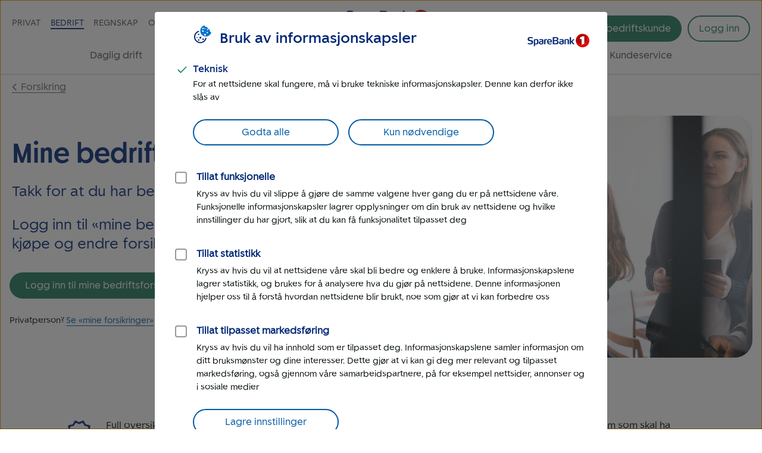

--- FILE ---
content_type: text/html; charset=UTF-8
request_url: https://www.sparebank1.no/nb/ringerike-hadeland/bedrift/bedriftsforsikring/mine-bedriftsforsikringer.html
body_size: 24188
content:
<!doctype html>


<html lang="nb">
<head>

    <meta charset="utf-8"/>
    
        <script>
            try{!function(){var e="Expected a function",t=NaN,n="[object Symbol]",r=/^\s+|\s+$/g,i=/^[-+]0x[0-9a-f]+$/i,o=/^0b[01]+$/i,a=/^0o[0-7]+$/i,c=parseInt,u="object"==typeof global&&global&&global.Object===Object&&global,s="object"==typeof self&&self&&self.Object===Object&&self,f=u||s||Function("return this")(),l=Object.prototype.toString,p=Math.max,v=Math.min,g=function(){return f.Date.now()};function m(t,n,r){var i,o,a,c,u,s,f=0,l=!1,m=!1,b=!0;if("function"!=typeof t)throw new TypeError(e);function O(e){var n=i,r=o;return i=o=void 0,f=e,c=t.apply(r,n)}function y(e){var t=e-s;return void 0===s||t>=n||t<0||m&&e-f>=a}function N(){var e,t,r=g();if(y(r))return w(r);u=setTimeout(N,(t=n-((e=r)-s),m?v(t,a-(e-f)):t))}function w(e){return u=void 0,b&&i?O(e):(i=o=void 0,c)}function x(){var e,t=g(),r=y(t);if(i=arguments,o=this,s=t,r){if(void 0===u)return f=e=s,u=setTimeout(N,n),l?O(e):c;if(m)return u=setTimeout(N,n),O(s)}return void 0===u&&(u=setTimeout(N,n)),c}return n=d(n)||0,h(r)&&(l=!!r.leading,a=(m="maxWait"in r)?p(d(r.maxWait)||0,n):a,b="trailing"in r?!!r.trailing:b),x.cancel=function(){void 0!==u&&clearTimeout(u),f=0,i=s=o=u=void 0},x.flush=function(){return void 0===u?c:w(g())},x}function h(e){var t=typeof e;return!!e&&("object"==t||"function"==t)}function d(e){if("number"==typeof e)return e;if("symbol"==typeof(u=e)||(s=u)&&"object"==typeof s&&l.call(u)==n)return t;var u,s;if(h(e)){var f="function"==typeof e.valueOf?e.valueOf():e;e=h(f)?f+"":f}if("string"!=typeof e)return 0===e?e:+e;e=e.replace(r,"");var p=o.test(e);return p||a.test(e)?c(e.slice(2),p?2:8):i.test(e)?t:+e}var b,O,y,N,w=(b=function(){function e(e){return!isNaN(parseFloat(e))&&isFinite(e)}function t(e){return e.charAt(0).toUpperCase()+e.substring(1)}function n(e){return function(){return this[e]}}var r=["isConstructor","isEval","isNative","isToplevel"],i=["columnNumber","lineNumber"],o=["fileName","functionName","source"],a=r.concat(i,o,["args"]);function c(e){if(e instanceof Object)for(var n=0;n<a.length;n++)e.hasOwnProperty(a[n])&&void 0!==e[a[n]]&&this["set"+t(a[n])](e[a[n]])}c.prototype={getArgs:function(){return this.args},setArgs:function(e){if("[object Array]"!==Object.prototype.toString.call(e))throw new TypeError("Args must be an Array");this.args=e},getEvalOrigin:function(){return this.evalOrigin},setEvalOrigin:function(e){if(e instanceof c)this.evalOrigin=e;else{if(!(e instanceof Object))throw new TypeError("Eval Origin must be an Object or StackFrame");this.evalOrigin=new c(e)}},toString:function(){return(this.getFunctionName()||"{anonymous}")+"("+(this.getArgs()||[]).join(",")+")"+(this.getFileName()?"@"+this.getFileName():"")+(e(this.getLineNumber())?":"+this.getLineNumber():"")+(e(this.getColumnNumber())?":"+this.getColumnNumber():"")}};for(var u=0;u<r.length;u++)c.prototype["get"+t(r[u])]=n(r[u]),c.prototype["set"+t(r[u])]=function(e){return function(t){this[e]=Boolean(t)}}(r[u]);for(var s=0;s<i.length;s++)c.prototype["get"+t(i[s])]=n(i[s]),c.prototype["set"+t(i[s])]=function(t){return function(n){if(!e(n))throw new TypeError(t+" must be a Number");this[t]=Number(n)}}(i[s]);for(var f=0;f<o.length;f++)c.prototype["get"+t(o[f])]=n(o[f]),c.prototype["set"+t(o[f])]=function(e){return function(t){this[e]=String(t)}}(o[f]);return c}(),O=/(^|@)\S+\:\d+/,y=/^\s*at .*(\S+\:\d+|\(native\))/m,N=/^(eval@)?(\[native code\])?$/,{parse:function(e){if(void 0!==e.stacktrace||void 0!==e["opera#sourceloc"])return this.parseOpera(e);if(e.stack&&e.stack.match(y))return this.parseV8OrIE(e);if(e.stack)return this.parseFFOrSafari(e);throw new Error("Cannot parse given Error object")},extractLocation:function(e){if(-1===e.indexOf(":"))return[e];var t=/(.+?)(?:\:(\d+))?(?:\:(\d+))?$/.exec(e.replace(/[\(\)]/g,""));return[t[1],t[2]||void 0,t[3]||void 0]},parseV8OrIE:function(e){return e.stack.split("\n").filter(function(e){return!!e.match(y)},this).map(function(e){e.indexOf("(eval ")>-1&&(e=e.replace(/eval code/g,"eval").replace(/(\(eval at [^\()]*)|(\)\,.*$)/g,""));var t=e.replace(/^\s+/,"").replace(/\(eval code/g,"(").split(/\s+/).slice(1),n=this.extractLocation(t.pop()),r=t.join(" ")||void 0,i=["eval","<anonymous>"].indexOf(n[0])>-1?void 0:n[0];return new b({functionName:r,fileName:i,lineNumber:n[1],columnNumber:n[2],source:e})},this)},parseFFOrSafari:function(e){return e.stack.split("\n").filter(function(e){return!e.match(N)},this).map(function(e){if(e.indexOf(" > eval")>-1&&(e=e.replace(/ line (\d+)(?: > eval line \d+)* > eval\:\d+\:\d+/g,":$1")),-1===e.indexOf("@")&&-1===e.indexOf(":"))return new b({functionName:e});var t=/((.*".+"[^@]*)?[^@]*)(?:@)/,n=e.match(t),r=n&&n[1]?n[1]:void 0,i=this.extractLocation(e.replace(t,""));return new b({functionName:r,fileName:i[0],lineNumber:i[1],columnNumber:i[2],source:e})},this)},parseOpera:function(e){return!e.stacktrace||e.message.indexOf("\n")>-1&&e.message.split("\n").length>e.stacktrace.split("\n").length?this.parseOpera9(e):e.stack?this.parseOpera11(e):this.parseOpera10(e)},parseOpera9:function(e){for(var t=/Line (\d+).*script (?:in )?(\S+)/i,n=e.message.split("\n"),r=[],i=2,o=n.length;i<o;i+=2){var a=t.exec(n[i]);a&&r.push(new b({fileName:a[2],lineNumber:a[1],source:n[i]}))}return r},parseOpera10:function(e){for(var t=/Line (\d+).*script (?:in )?(\S+)(?:: In function (\S+))?$/i,n=e.stacktrace.split("\n"),r=[],i=0,o=n.length;i<o;i+=2){var a=t.exec(n[i]);a&&r.push(new b({functionName:a[3]||void 0,fileName:a[2],lineNumber:a[1],source:n[i]}))}return r},parseOpera11:function(e){return e.stack.split("\n").filter(function(e){return!!e.match(O)&&!e.match(/^Error created at/)},this).map(function(e){var t,n=e.split("@"),r=this.extractLocation(n.pop()),i=n.shift()||"",o=i.replace(/<anonymous function(: (\w+))?>/,"$2").replace(/\([^\)]*\)/g,"")||void 0;i.match(/\(([^\)]*)\)/)&&(t=i.replace(/^[^\(]+\(([^\)]*)\)$/,"$1"));var a=void 0===t||"[arguments not available]"===t?void 0:t.split(",");return new b({functionName:o,args:a,fileName:r[0],lineNumber:r[1],columnNumber:r[2],source:e})},this)}});window.onerror=function(t,n,r){var i=!0,o=!0;if("function"!=typeof t)throw new TypeError(e);return h(r)&&(i="leading"in r?!!r.leading:i,o="trailing"in r?!!r.trailing:o),m(t,n,{leading:i,maxWait:n,trailing:o})}(function(e,t,n,r,i){var o,a;i&&(o=w.parse(i)),window.location&&window.location.href&&(a=window.location.href),function(e){try{var t=new XMLHttpRequest;t.open("POST","/LogServlet",!0),t.setRequestHeader("Content-Type","application/x-www-form-urlencoded; charset=UTF-8"),t.send("javascriptError="+encodeURI(e))}catch(e){}}(JSON.stringify({userAgent:navigator.userAgent,url:a,logger:"apne_nettsider",message:e,source:t,lineno:n,colno:r,stacktrace:o}))},200)}()}catch(e){}
        </script>
    
    

    

    

    

    <meta http-equiv="X-UA-Compatible" content="IE=edge"/>
    <meta name="viewport" content="width=device-width, height=device-height, initial-scale=1, user-scalable=yes"/>
    
    <meta name="description" content="Har du oversikt over bedriftsforsikringene og hva du betaler for? Logg inn for å se, endre og kjøpe forsikringer for din bedrift."/>
    

    
        <meta itemprop="category"/>
    

    <!-- Target styling -->
    

    <meta property="og:url" content="https://www.sparebank1.no/nb/ringerike-hadeland/bedrift/bedriftsforsikring/mine-bedriftsforsikringer.html"/>
    <meta property="og:title" content="Mine bedriftsforsikringer"/>
    <meta property="og:description" content="Har du oversikt over bedriftsforsikringene og hva du betaler for? Logg inn for å se, endre og kjøpe forsikringer for din bedrift."/>
    <meta property="og:image" content="https://www.sparebank1.no/content/dam/SB1/foto/eksterne/workshop-unge-kvinner.jpg.thumb.1280.1280.jpg"/>
    <meta property="og:type" content="article"/>

    <meta property="article:published_time" content="27.5.2025"/>
    <meta property="article:modified_time" content="27.5.2025"/>

    <meta name="twitter:title" content="Mine bedriftsforsikringer"/>
    <meta name="twitter:description" content="Har du oversikt over bedriftsforsikringene og hva du betaler for? Logg inn for å se, endre og kjøpe forsikringer for din bedrift."/>
    <meta name="twitter:image:src" content="https://www.sparebank1.no/content/dam/SB1/foto/eksterne/workshop-unge-kvinner.jpg.thumb.1280.1280.jpg"/>
    <meta name="twitter:card" content="summary_large_image"/>

    
    
    

    <link rel="preconnect" href="https://adobedc.demdex.net" crossorigin/>
    <link rel="preconnect" href="https://edge.adobedc.net" crossorigin/>

    
    <link rel="preload" as="font" href="/etc.clientlibs/settings/wcm/designs/sb1/nettsider/clientlib_base/resources/fonts/SpareBank1-Medium-Web.woff2" type="font/woff2" crossorigin/>
    <link rel="preload" as="font" href="/etc.clientlibs/settings/wcm/designs/sb1/nettsider/clientlib_base/resources/fonts/SpareBank1-Regular-Web.woff2" type="font/woff2" crossorigin/>
    <link rel="preload" as="font" href="/etc.clientlibs/settings/wcm/designs/sb1/nettsider/clientlib_base/resources/fonts/SpareBank1-Title-Medium-Web.woff2" type="font/woff2" crossorigin/>

    <link rel="shortcut icon" type="image/png" href="/etc.clientlibs/settings/wcm/designs/sb1/nettsider/clientlib_base/resources/favicon.png"/>
    <link rel="apple-touch-icon" href="/etc.clientlibs/settings/wcm/designs/sb1/nettsider/clientlib_base/resources/apple-touch-icon.png"/>
    <link rel="canonical" href="https://www.sparebank1.no/nb/bank/bedrift/bedriftsforsikring/mine-bedriftsforsikringer.html"/>
    <link rel="stylesheet" href="/etc.clientlibs/settings/wcm/designs/sb1/nettsider/clientlib_base.1156851773.css" type="text/css"/>
    <title>Mine bedriftsforsikringer | Logg inn | Fremtind | SpareBank 1 Ringerike Hadeland</title>
    
    <!-- aem01-01 - 5.147.0 -->
    

    <script type="text/javascript">
        var _satellite = {
            track: function() {}
        }
    </script>

    

    


<script type="application/ld+json">
        {
            "@context":"http://schema.org",
            "@type":"FAQPage",
            "mainEntity": [
                {
  "@type": "Question",
  "name": "Jeg mottar ikke EHF, hva er galt?",
  "acceptedAnswer": {
    "@type": "Answer",
    "text": "Mange bedrifter mottar ikke EHF fordi de allerede ligger inne med en avtale om klikk og betal (MasterCard - Click to Pay). Denne tjenesten overstyrer mottak av EHF. Mastercard klikk og betal er en passordfri løsning for onlinebetaling, der du kan motta og betale enkeltfakturaer direkte i nettbanken.&nbsp; Hvis du ønsker EHF i stedet for klikk og betal, må du gi skriftlig beskjed om dette til Mastercard Payment Services på e-post: support.norway@mastercard.com. &nbsp; Les mer om Klikk og betal for bedrifter.&nbsp;"
  }
},{
  "@type": "Question",
  "name": "Hvilke betalingsfrekvenser tilbyr dere for bedriftsforsikringene?",
  "acceptedAnswer": {
    "@type": "Answer",
    "text": "Bedriften kan velge mellom 4 forskjellige betalingsfrekvenser for bedriftsforsikringene:  Månedlig betaling Kvartalsvis betaling Halvårlig betaling Årlig betaling  Se også:"
  }
},{
  "@type": "Question",
  "name": "Hvorfor har månedlig faktura høyere beløp enn forventet?",
  "acceptedAnswer": {
    "@type": "Answer",
    "text": "Når bedriften velger månedlig betaling beregnes de sju første månedlige terminbeløpene til 30 dager. De resterende fem månedlige terminbeløpene beregnes til 31 dager, og vil derfor være noe høyere. Til sammen utgjør dette et forsikringsår på 365 dager. Første faktura etter inngått avtale inneholder ofte en lengre periode enn ordinær månedlig termin, se «Fra- og til dato» oppgitt i fakturaspesifikasjonen. Første faktura etter overgang til lagringsforsikring kan &quot;henge etter&quot;. Tilgodebeløpet blir korrigert på fakturaen etter, eller tilbakebetalt.&nbsp;  Kontakte oss hvis du har spørsmål, så skal vi hjelpe deg."
  }
},{
  "@type": "Question",
  "name": "Hvorfor mottar bedriften faktura med overlappende datoer (perioder) i spesifikasjonen?",
  "acceptedAnswer": {
    "@type": "Answer",
    "text": "«Fra dato» som avviker fra gjeldende termin betyr at det er gjort endring med tilbakevirkende kraft. Vi har derfor foretatt en avregning med virkning fra samme dato,&nbsp;og bedriften vil derfor få et tillegg, eventuelt fradrag, med bakgrunn i hva som tidligere er fakturert."
  }
},{
  "@type": "Question",
  "name": "Hvordan betaler jeg forsikringen fra utlandet?",
  "acceptedAnswer": {
    "@type": "Answer",
    "text": "Skal bedriften foreta en innbetaling til Fremtind Forsikring fra utlandet trenger dere følgende opplysninger:  IBAN – nummer NO7290011700771 SWIFT/BIC SHEDNO22XXX   Disse opplysningene &nbsp;står også på første side i mottatt eller varslet faktura."
  }
},{
  "@type": "Question",
  "name": "Hvor finner vi en oversikt over inn- og utbetalinger for forsikring gjennom kalenderåret?",
  "acceptedAnswer": {
    "@type": "Answer",
    "text": "Vårt forsikringsselskap Fremtind har et regnskapsbilag som viser faktisk innbetalt og utbetalt beløp på den enkelte forsikring gjennom kalenderåret. Ta kontakt med oss for å få tilsendt bilaget."
  }
},{
  "@type": "Question",
  "name": "Hva er fordelene med elektronisk betaling?",
  "acceptedAnswer": {
    "@type": "Answer",
    "text": "Fordeler med AvtaleGiro:  Du får varsel i nettbanken 30 dager før forfall Faktura betales automatisk fra din konto på forfallsdato Du kan selv velge betalingsfrekvens, men forfallsdato må være mellom 15. og 25. i måneden  Fordeler med&nbsp;EHF (Elektronisk handelsformat)  EHF betyr «elektronisk handelsformat», og er et digitalt fakturaformat som gjør det mulig å sende fakturaer direkte fra oss til regnskapssystemet til bedriften EHF-faktura gjør at bedriften kan godkjenne og betale faktura direkte i regnskapssystemet  &nbsp; Se også:   Tips og råd om betaling og fakturering Hva er EHF og hvordan aktivere EHF? &nbsp;"
  }
}
            ]
        }
</script>
</head>



<body class="ffe-body-text">
    
    
    
    
        
        

        
        
        

<script>
    window.SB1 = {
        config: {
            app: {
                logServlet: '/bin/logservlet',
                param1: "",
                param2: "all",
                param3: '',
                sendToBank: "",
                sendToBankList: "empty",
                sendToBankClose: "",
                sendToBankDelay: "",
                loggedInRedirectEnabled: "true",
                urlList: "LogServlet,/bin/logservlet,/bin,/content/dam,/dynres,/restportal,static,/innhold,services.cicero.no,/kjopsprosess,/api/common/banking/skjema,/nettmote,.boost.ai/,https://publish.ne.cision.com/Subscription/Subscribe,dpm.demdex.net,sparebank1.d3.sc.omtrdc.net,/solr,/sb1-dialoghub,/openapi,edge.adobedc.net,/api/tracking/webbehavior,/pm-boliglan/,/api/personal/",
                loginRedirectTimeout: "300000",
                isLoginIframeCheckEnabled: "true",
                pmLoginEnabledBanksList: "bank,gudbrandsdal,hallingdal,helgeland,lom-skjaak,nord-norge,nordmore,ringerike-hadeland,smn,sr-bank,sorost,ostfold-akershus,ostlandet,sogn-fjordane,sor-norge",
                chatDefaultOpen: "",
                enableWebTracker: "true",
                enableAlloyTarget: "true",
                enableSendConsent: "false", // To be removed when we have streamed the consents for a period of time
                enableActivityMap: "false", // To be removed when we have tested Activitymap for å while
                adobeEdgeIdBank: "69748762-116e-4ca2-9e5e-2b991a34eb32",
                version: "5.147.0",
            },
            user: {
                language: "nb",
            },
            global: {
                logAjax: false,
            },
            urls: {
                marketPage: "/content/sites/sb1/nb/ringerike-hadeland/bedrift.html",
                gotoNettbank: '',
            },
            server: {},
            sites: {},
            page: {
                tagVariables: "",
                pageType: "Produkt",
                market: "Bedrift",
                marketName: "bedrift",
                brand: "sb1",
                products: [
                    {
                        name: "Mine bedriftsforsikringer",
                        category: "Forsikring",
                    },
                ],
                is404Page: "false",
            },
            bank: {
                bankSemanticUrl: "ringerike-hadeland",
                bankShortName: "ringerike-hadeland",
                bankName: "SpareBank 1 Ringerike Hadeland",
                defaultLanguage: "nb",
                financialInstitutionId: "fid-ringerike-hadeland"
            },
        },
    };
</script>

        
<script>
    digitalData = {
        content: {
            BU: "SpareBank 1",
            subBrand: "ringerike\u002Dhadeland",
            language: "nb",
            page: "sb1|nb|ringerike\u002Dhadeland|bedrift|bedriftsforsikring|mine\u002Dbedriftsforsikringer",
            section1: "bedrift",
            section2: "bedrift|bedriftsforsikring",
            section3: "bedrift|bedriftsforsikring|mine\u002Dbedriftsforsikringer",
            section4: "bedrift|bedriftsforsikring|mine\u002Dbedriftsforsikringer",
            errorpages: "Nei",
            pagetype: "Produkt",
            tags: "",
            application: "sb1-nettsider"
        }
    };
</script>
   
        <noscript>
            <div>For at du skal kunne se innhold på SpareBank 1s nettsider optimalt, må du aktivere javascript i din nettleser.</div>
        </noscript>

        <div id="outer-main-wrap" class="main-wrap">
            
            
            <nav class="page-nav">
    <a href="#main-menu" class="visually-hidden focusable">Til hovedmeny</a>

    <a href="#main-content" class="visually-hidden focusable">Til hovedinnhold</a>
</nav>
            


    <aside aria-label="Melding" role="complementary">
        <div class="global-message">
            <div class="li-information-message-blue js-ie-message-item hide" role="alert" aria-live="assertive" data-id="ie-no-longer-supported" data-button="Lukk">
                
            </div>
            
        </div>
    </aside>


<header class="header">
    
    
    
    
    
    <div class="header__wrap">
        <div class="header__content  aem-main-container">
            <div class="header__top-wrap">
                <a class="header__search-mobile search-toggle" href="?search=" aria-label="Søk" title="Søk">
                    <svg xmlns="http://www.w3.org/2000/svg" viewBox="0 -960 960 960">
    <path aria-hidden="true" fill="currentColor" d="M378.67-326q-108.44 0-183.56-75.17Q120-476.33 120-583.33t75.17-182.17q75.16-75.17 182.5-75.17 107.33 0 182.16 75.17 74.84 75.17 74.84 182.27 0 43.23-14 82.9-14 39.66-40.67 73l236 234.66q9.67 9.37 9.67 23.86 0 14.48-9.67 24.14-9.67 9.67-24.15 9.67-14.48 0-23.85-9.67L532.67-380q-30 25.33-69.64 39.67Q423.39-326 378.67-326Zm-.67-66.67q79.17 0 134.58-55.83Q568-504.33 568-583.33q0-79-55.42-134.84Q457.17-774 378-774q-79.72 0-135.53 55.83-55.8 55.84-55.8 134.84t55.8 134.83q55.81 55.83 135.53 55.83Z"/>
</svg>
                    
    <svg aria-hidden="true" xmlns="http://www.w3.org/2000/svg" viewBox="0 -960 960 960" class="header__search-icon header__search-icon--close">
        <path fill="currentColor" d="M480-433.33 274.67-228q-9.67 9.67-23.34 9.67-13.66 0-23.33-9.67-9.67-9.67-9.67-23.33 0-13.67 9.67-23.34L433.33-480 228-685.33q-9.67-9.67-9.67-23.34 0-13.66 9.67-23.33 9.67-9.67 23.33-9.67 13.67 0 23.34 9.67L480-526.67 685.33-732q9.67-9.67 23.34-9.67 13.66 0 23.33 9.67 9.67 9.67 9.67 23.33 0 13.67-9.67 23.34L526.67-480 732-274.67q9.67 9.67 9.67 23.34 0 13.66-9.67 23.33-9.67 9.67-23.33 9.67-13.67 0-23.34-9.67L480-433.33Z"/>
    </svg>

                </a>
                
                <div class="header__logo">
<a href="/nb/ringerike-hadeland/bedrift.html">
    
    
    

    
        
    
        
    <picture>
        <img aria-hidden="false" width="180" height="50" src="/content/dam/SB1/ikoner/GUI-ikoner/logo-sparebank1ringerikehadeland.svg" alt="Tilbake til forsiden for Bedrift - SpareBank 1 Ringerike Hadeland" class="inline-svg responsive "/>
    </picture>
    <link rel="image_src" itemprop="image" href="/content/dam/SB1/ikoner/GUI-ikoner/logo-sparebank1ringerikehadeland.svg.thumb.1280.1280.jpg"/>

        
    
    

        
    
    
    
    

</a></div>

                <button href="#" class="hamburger-wrapper" aria-hidden="false" aria-expanded="false" aria-label="Meny">
                    <div class="inner-wrapper">
                        <div class="hamburger"></div>
                    </div>
                </button>

                <div class="header__top-nav">
                    <ul>
                        <li data-title="Privat">
                            <a class="js-nav-link " href="/nb/ringerike-hadeland/privat.html">Privat</a>
                        </li>
                    
                        <li data-title="Bedrift">
                            <a class="js-nav-link active" href="/nb/ringerike-hadeland/bedrift.html">Bedrift</a>
                        </li>
                    
                        <li data-title="Regnskap">
                            <a class="js-nav-link " href="/nb/ringerike-hadeland/regnskap.html">Regnskap</a>
                        </li>
                    
                        <li data-title="Om oss">
                            <a class="js-nav-link " href="/nb/ringerike-hadeland/om-oss.html">Om oss</a>
                        </li>
                    </ul>
                    
                </div>
            </div>

            <div class="header__user-content">
                

                <button aria-controls="search-area" class="header__search-desktop search-toggle " aria-label="Søk">
                    <svg xmlns="http://www.w3.org/2000/svg" viewBox="0 -960 960 960">
    <path aria-hidden="true" fill="currentColor" d="M378.67-326q-108.44 0-183.56-75.17Q120-476.33 120-583.33t75.17-182.17q75.16-75.17 182.5-75.17 107.33 0 182.16 75.17 74.84 75.17 74.84 182.27 0 43.23-14 82.9-14 39.66-40.67 73l236 234.66q9.67 9.37 9.67 23.86 0 14.48-9.67 24.14-9.67 9.67-24.15 9.67-14.48 0-23.85-9.67L532.67-380q-30 25.33-69.64 39.67Q423.39-326 378.67-326Zm-.67-66.67q79.17 0 134.58-55.83Q568-504.33 568-583.33q0-79-55.42-134.84Q457.17-774 378-774q-79.72 0-135.53 55.83-55.8 55.84-55.8 134.84t55.8 134.83q55.81 55.83 135.53 55.83Z"/>
</svg>
                    <span>Søk</span>
                </button>

                <div class=" menu-actions">
                    
                    
                    

                    <div id="header-bli-kunde" class="button">
                        <div class="button-wrapper">
                            
                                <a onclick="" href="/nb/ringerike-hadeland/bedrift/tips-og-rad/bli-bedriftskunde.html" class="ffe-button ffe-button--action btn-bli-kunde ">Bli bedriftskunde</a>
                            
                            
                        </div>
                        
                    </div>

                    







    

    

    

    

    

    

    

    

    

    

    

    

    

    

    


<div id="login" class="user-buttons todo-handle" data-gotourl="https://www.sparebank1.no/ringerike-hadeland/nettbank-bedrift/avtale/velg-avtale?fromLogin=true">
    

    
        <a id="login-button" class="login-button--default login-btn login" href="/nb/ringerike-hadeland/bedrift/innlogging.html">
            <span>Logg inn</span>
        </a>
    

    <a id="nettbank-button" class="goto-btn to-bank-button login-buttons" href="#/">
        <span>Til nettbank</span>
    </a>

    <a id="forsikring-button" class="goto-btn to-forsikring login-buttons" href="https://kundeforsikring.sparebank1.no">
        <span>Til forsikring</span>
    </a>

    <button id="logout-button" class="logout-btn login-buttons" data-logout-url="/content/sites/sb1/nb/ringerike-hadeland/bedrift/innlogging/logget-ut.html">
        <span>Logg ut</span>
    </button>
</div>

<script type="text/javascript">
    (function () {
        try {
            var loginSection = document.getElementById('login');
            var nettBankButton = document.getElementsByClassName('to-bank-button')[0];
            var loginButton = document.getElementById('login-button');
            var bank = window.SB1 ? window.SB1.config.bank.bankShortName : '';

            var xhttp = new XMLHttpRequest();
            xhttp.open('GET', '/openapi/nettsider/ressurser/' + bank + '/user', true);

            xhttp.onreadystatechange = function () {
                if (this.readyState == 4) {
                    if (this.status == 200) {
                        var result = JSON.parse(this.responseText);

                        if (result.authenticated) {
                            loginSection.dataset['authenticated'] = 'true';
                            showButton(document.getElementById('logout-button'));
                            addClass(loginSection, 'mobile-border');

                            var realms = result.realms;
                            if (realms.length > -1) {
                                var i = 0;
                                //Viser kun en knapp denne runden
                                //tilrettelegger for flere knapper i neste runde

                                if (realms[i] == 'nettbank-bm') {
                                    var nettbankUrl = '/' + result.bank + '/nettbank-bedrift/forside';
                                    var isMobilBank = nettBankButton.id === 'mobilbank-button';
                                    if (isMobilBank) {
                                        nettbankUrl = nettBankButton.href;
                                    } else {
                                        nettBankButton.href = nettbankUrl;
                                    }

                                    setGotoNettbankConf(nettbankUrl);
                                    showButton(nettBankButton);
                                } else if (realms[i] == 'nettbank-pm' || realms[i] == 'finansieringsselskap-pm') {
                                    var toBank = result.bank || bank;
                                    nettBankButton.href = '/' + toBank + '/nettbank-privat/oversikt';
                                    setGotoNettbankConf('/' + toBank + '/nettbank-privat/oversikt');

                                    //DIG-116242 Skjule "Til nettbank" for SB1 forvaltning
                                    if (window.location.href && window.location.href.indexOf('sb1-forvaltning') == -1) {
                                        showButton(nettBankButton);
                                    }
                                } else if (realms[i] == 'forsikring-pm') {
                                    showButton(document.getElementById('forsikring-button'));
                                }

                                //Skjuler login knapp
                                loginButton.style.display = 'none';
                                var loginButtonApp = document.getElementById('login-button-app');
                                if (loginButtonApp) {
                                    loginButtonApp.style.display = 'none';
                                    loginButtonApp.setAttribute('aria-hidden', true);
                                }

                                //Bli kunde button
                                var bliKundeBtn = document.getElementById('header-bli-kunde');
                                if (bliKundeBtn) {
                                    bliKundeBtn.style.display = 'none';
                                }
                            }
                            window.SB1.config.user.authenticated = true;
                        } else {
                            setGotoNettbankConf(loginButton.href);
                            window.SB1.config.user.authenticated = false;
                        }
                    } else {
                        setGotoNettbankConf(loginButton.href);
                        window.SB1.config.user.authenticated = false;
                    }
                }
            };
            xhttp.send();

            function showButton(btn) {
                addClass(btn, 'login-buttons__show');
            }

            function setGotoNettbankConf(sUrl) {
                window.SB1.config.urls.gotoNettbank = sUrl;
            }

            function addClass(obj, name) {
                var arr;
                arr = obj.className.split(' ');
                if (arr.indexOf(name) == -1) {
                    obj.className += ' ' + name;
                }
            }
        } catch (exception) {
            document.getElementById('login-button').style.display = 'flex';
        }
    })();
</script>

                    
                </div>
            </div>

            <nav id="main-menu" class="header__main-nav " aria-label="Hovedmeny" tabindex="-1">
                <ul>
                    <li>
                        <a class=" js-nav-link" href="/nb/ringerike-hadeland/bedrift/daglig-drift.html">Daglig drift</a>
                    </li>
                
                    <li>
                        <a class=" js-nav-link" href="/nb/ringerike-hadeland/bedrift/regnskap.html">Regnskap</a>
                    </li>
                
                    <li>
                        <a class=" js-nav-link" href="/nb/ringerike-hadeland/bedrift/lan-finansiering.html">Finansiering</a>
                    </li>
                
                    <li>
                        <a class="active js-nav-link" href="/nb/ringerike-hadeland/bedrift/bedriftsforsikring.html">Forsikring</a>
                    </li>
                
                    <li>
                        <a class=" js-nav-link" href="/nb/ringerike-hadeland/bedrift/pensjon.html">Pensjon</a>
                    </li>
                
                    <li>
                        <a class=" js-nav-link" href="/nb/ringerike-hadeland/bedrift/sparing-investering.html">Sparing og investering</a>
                    </li>
                
                    <li>
                        <a class=" js-nav-link" href="/nb/ringerike-hadeland/bedrift/starte-bedrift.html">Starte bedrift</a>
                    </li>
                
                    <li>
                        <a class=" js-nav-link" href="/nb/ringerike-hadeland/bedrift/kundeservice.html">Kundeservice</a>
                    </li>
                
                    
                
                    
                </ul>
            </nav>
        </div>
    </div>

</header>


    
    <div id="search-area" class="search-overlay hide " aria-expanded="false" aria-live="polite" role="search">
        <div class="full-width-wrap">
            <div class="aem-main-container search-overlay__close">
                <button tabindex="0" class="search-overlay__close-btn js-search-close">
                    <span class="ffe-strong-text">Lukk</span>
                    
    <svg aria-hidden="true" xmlns="http://www.w3.org/2000/svg" viewBox="0 -960 960 960">
        <path fill="currentColor" d="M480-433.33 274.67-228q-9.67 9.67-23.34 9.67-13.66 0-23.33-9.67-9.67-9.67-9.67-23.33 0-13.67 9.67-23.34L433.33-480 228-685.33q-9.67-9.67-9.67-23.34 0-13.66 9.67-23.33 9.67-9.67 23.33-9.67 13.67 0 23.34 9.67L480-526.67 685.33-732q9.67-9.67 23.34-9.67 13.66 0 23.33 9.67 9.67 9.67 9.67 23.33 0 13.67-9.67 23.34L526.67-480 732-274.67q9.67 9.67 9.67 23.34 0 13.66-9.67 23.33-9.67 9.67-23.33 9.67-13.67 0-23.34-9.67L480-433.33Z"/>
    </svg>

                </button>
            </div>
        </div>  
        
        <div id="search-app" data-no-personal-info="Ikke skriv personlig informasjon i søkefeltet." data-no-result-text="Ingen treff på" data-facet-label="Vis resultater fra" data-try-again-text="Fant du ikke svar? Prøv igjen" data-searching-text="Søker" data-search-title="Hva lurer du på?" data-customer-service-text="Eller prøv kundeservice" data-market="Bedrift"></div>
    </div>



            <main id="main-content" class="main js-productpage productpage" tabindex="-1">
    
    
    <div class="aem-main-container to-parent">
        <a class="ffe-link-text to-parent__link  " href="/nb/ringerike-hadeland/bedrift/bedriftsforsikring.html">
            
    <svg aria-hidden="true" xmlns="http://www.w3.org/2000/svg" viewBox="0 -960 960 960" class="to-parent__link-icon ">
        <path fill="currentColor" d="M480-357.67q-6.67 0-12.33-2.16-5.67-2.17-11-7.5L263.33-560.67q-9.66-9.66-9.33-23.66.33-14 10-23.67 9.67-9.67 23.67-9.67 14 0 23.66 9.67L480-438.67 649.33-608q9.67-9.67 23.34-9.33 13.66.33 23.33 10 9.67 9.66 9.67 23.66T696-560L503.33-367.33q-5.33 5.33-11 7.5-5.66 2.16-12.33 2.16Z"/>
    </svg>

            Forsikring
        </a>
    </div>




    
    
    
    <div class="columns-grid parbase color-fillable">






















<div class="columns-grid__wrap " style=" ">
    <div class="ffe-grid ffe-grid--gap-none columns-grid--width  ">
        
        <div class="ffe-grid__row columns-grid__row columns-grid__row--col-12 ">
            <div class="columns-grid__column ffe-grid__col--sm-12 ffe-grid__col--md-6 ffe-grid__col--lg-6 ffe-grid__col--lg-offset-0 columns-grid__column--first">
                <div class="columns-grid__content columns-grid__content--middle">
                    
                    
    
    
    
    <div class="text">




<div class="aem-component-container text-container">
    
    
        
            <div class="text-wrapper max-width  " style="max-width: 600px; ">
                <h1>Mine bedriftsforsikringer</h1>
<p><span class="lead-blue">Takk for at du har bedriftsforsikringer hos oss!</span></p>
<p><span class="lead-blue">Logg inn til «mine bedriftsforsikringer» for å se, kjøpe og endre forsikringer for din bedrift.</span></p>

            </div>
        
        
        

        

        
    
</div>
</div>


    
    
    
    <div class="button parbase">

<div class="aem-component-container">
    
        
    

    
    
    

    
    

    <div class="button-wrapper left">
        <a onclick="" class="action-btn ffe-button ffe-button--action     id-1848545316 " href="https://forsikring-bedrift.sparebank1.no/" rel="">
            <span class="ffe-button__label">Logg inn til mine bedriftsforsikringer
                </span>
                
            </span>
        </a>
        
    </div>

    
    
    
        

        
    
    



    

    
</div>
</div>


    
    
    
    <div class="text">




<div class="aem-component-container text-container">
    
    
        
        
        
            <div class="text-wrapper  ">
                
                    <p style="text-align: left;"><span class="subtle-text">Privatperson? <a href="/nb/ringerike-hadeland/privat/forsikring/mine-forsikringer.html">Se «mine forsikringer»</a></span></p>

                
            </div>
        

        

        
    
</div>
</div>


                </div>
            </div>
            <div class="columns-grid__column ffe-grid__col--sm-12 ffe-grid__col--md-6 ffe-grid__col--lg-6 ">
                <div class="columns-grid__content columns-grid__content--start">
                    
                    
    
    
    
    <div class="image parbase">

<div class="aem-component-container image--all-rounded-small">
      
            
    
    

    
        
        
    
    
                    

    
    

    
        <div class=" image-ratio" style="; aspect-ratio: auto 1199.0/800.0">
            <div class="image-wrapper" style="padding-top:calc(0.6672226855713094*100%);">
                
                
                    <picture>
                        <source srcset="/content/dam/SB1/foto/eksterne/workshop-unge-kvinner.jpg.thumb.1280.1280.jpg" media="(min-width: 769px)"/>
                        <source srcset="/content/dam/SB1/foto/eksterne/workshop-unge-kvinner.jpg.thumb.768.768.jpg" media="(max-width: 768px)"/>
                        <img aria-hidden="false" width="1199.0" height="800.0" alt="to unge kvinner i workshop med gule lapper på vegg" class="responsive " fetchpriority="high" src="/content/dam/SB1/foto/eksterne/workshop-unge-kvinner.jpg.thumb.1280.1280.jpg"/>
                    </picture>
                
            </div>
        </div>
    

    
    
    
    

      
</div></div>


                </div>
            </div>
            
            
        </div>

        
    </div>
</div></div>


    
    
    
    <div class="usp parbase">



<div class="usp-wrap ">

        

        
       
        

        
            <div class="usp-item">
                <div class="usp-item__icon">                    
                    <svg xmlns="http://www.w3.org/2000/svg" viewBox="0 -960 960 960">
    <path aria-hidden="true" fill="currentColor" d="m437-433-73-76q-9-10-22-10t-23 9q-10 10-10 23t10 23l97 96q9 9 21 9t21-9l183-182q9-9 9-22t-10-22q-9-8-21.5-7.5T598-593L437-433ZM332-84l-62-106-124-25q-11-2-18.5-12t-5.5-21l14-120-79-92q-8-8-8-20t8-20l79-91-14-120q-2-11 5.5-21t18.5-12l124-25 62-107q6-10 17-14t22 1l109 51 109-51q11-5 22-1.5t17 13.5l63 108 123 25q11 2 18.5 12t5.5 21l-14 120 79 91q8 8 8 20t-8 20l-79 92 14 120q2 11-5.5 21T814-215l-123 25-63 107q-6 10-17 13.5T589-71l-109-51-109 51q-11 5-22 1t-17-14Zm41-55 107-45 110 45 67-100 117-30-12-119 81-92-81-94 12-119-117-28-69-100-108 45-110-45-67 100-117 28 12 119-81 94 81 92-12 121 117 28 70 100Zm107-341Z"/>
</svg>
                </div>
                <div class="usp-item__text">Full oversikt over bedriftens forsikringer.</div>
            </div>
        
            <div class="usp-item">
                <div class="usp-item__icon">                    
                    <svg xmlns="http://www.w3.org/2000/svg" viewBox="0 -960 960 960">
    <path aria-hidden="true" fill="currentColor" d="m437-433-73-76q-9-10-22-10t-23 9q-10 10-10 23t10 23l97 96q9 9 21 9t21-9l183-182q9-9 9-22t-10-22q-9-8-21.5-7.5T598-593L437-433ZM332-84l-62-106-124-25q-11-2-18.5-12t-5.5-21l14-120-79-92q-8-8-8-20t8-20l79-91-14-120q-2-11 5.5-21t18.5-12l124-25 62-107q6-10 17-14t22 1l109 51 109-51q11-5 22-1.5t17 13.5l63 108 123 25q11 2 18.5 12t5.5 21l-14 120 79 91q8 8 8 20t-8 20l-79 92 14 120q2 11-5.5 21T814-215l-123 25-63 107q-6 10-17 13.5T589-71l-109-51-109 51q-11 5-22 1t-17-14Zm41-55 107-45 110 45 67-100 117-30-12-119 81-92-81-94 12-119-117-28-69-100-108 45-110-45-67 100-117 28 12 119-81 94 81 92-12 121 117 28 70 100Zm107-341Z"/>
</svg>
                </div>
                <div class="usp-item__text">Meld inn og ut ansatte fra forsikringene.</div>
            </div>
        
            <div class="usp-item">
                <div class="usp-item__icon">                    
                    <svg xmlns="http://www.w3.org/2000/svg" viewBox="0 -960 960 960">
    <path aria-hidden="true" fill="currentColor" d="m437-433-73-76q-9-10-22-10t-23 9q-10 10-10 23t10 23l97 96q9 9 21 9t21-9l183-182q9-9 9-22t-10-22q-9-8-21.5-7.5T598-593L437-433ZM332-84l-62-106-124-25q-11-2-18.5-12t-5.5-21l14-120-79-92q-8-8-8-20t8-20l79-91-14-120q-2-11 5.5-21t18.5-12l124-25 62-107q6-10 17-14t22 1l109 51 109-51q11-5 22-1.5t17 13.5l63 108 123 25q11 2 18.5 12t5.5 21l-14 120 79 91q8 8 8 20t-8 20l-79 92 14 120q2 11-5.5 21T814-215l-123 25-63 107q-6 10-17 13.5T589-71l-109-51-109 51q-11 5-22 1t-17-14Zm41-55 107-45 110 45 67-100 117-30-12-119 81-92-81-94 12-119-117-28-69-100-108 45-110-45-67 100-117 28 12 119-81 94 81 92-12 121 117 28 70 100Zm107-341Z"/>
</svg>
                </div>
                <div class="usp-item__text">Velg hvem som skal ha tilganger.</div>
            </div>
        
</div>
</div>


    
    
    
    <div class="columns-grid parbase color-fillable">






















<div class="columns-grid__wrap " style="background-color: #F2F2F9">
    <div class="ffe-grid ffe-grid--gap-none columns-grid--width  ">
        
        <div class="ffe-grid__row columns-grid__row columns-grid__row--col-12 ">
            <div class="columns-grid__column ffe-grid__col--sm-12 ffe-grid__col--md-6 ffe-grid__col--lg-5 ffe-grid__col--lg-offset-0 ">
                <div class="columns-grid__content columns-grid__content--start">
                    
                    
    
    
    
    <div class="image parbase">

<div class="aem-component-container image--all-rounded-small">
      
            
    
    

    
        
        
    
    
                    

    
    

    
        <div class="Left image-ratio" style="; aspect-ratio: auto 1280.0/853.0">
            <div class="image-wrapper" style="padding-top:calc(0.66640625*100%);">
                <noscript class="lazyload lazyload--image">
                    <img aria-hidden="false" src="/content/dam/SB1/foto/profilbilder-liggende/dame-kontor-mote.jpg.thumb.1280.1280.jpg" width="1280.0" height="853.0" alt="full oversikt ov bilforsikring og billån et sted, i nettbanken og mobilbanken" class="responsive " data-lazy-smallsrc="/content/dam/SB1/foto/profilbilder-liggende/dame-kontor-mote.jpg.thumb.768.768.jpg" data-lazy-largesrc="/content/dam/SB1/foto/profilbilder-liggende/dame-kontor-mote.jpg.thumb.1280.1280.jpg" data-lazy-breakpoint="768px"/>    
                </noscript>
                
            </div>
        </div>
    

    
    
    
    

      
</div></div>


                </div>
            </div>
            <div class="columns-grid__column ffe-grid__col--sm-12 ffe-grid__col--md-6 ffe-grid__col--lg-7 ">
                <div class="columns-grid__content columns-grid__content--middle">
                    
                    
    
    
    
    <div class="text">




<div class="aem-component-container text-container">
    
    
        
        
        
            <div class="text-wrapper  ">
                
                    <h2 style="text-align: left;">Hva kan jeg gjøre når jeg er innlogget?<br />
</h2>

                
            </div>
        

        

        
    
</div>
</div>


    
    
    
    <div class="text">




<div class="aem-component-container text-container">
    
    
        
        
        
            <div class="text-wrapper  ">
                
                    <p>Logg inn og få full oversikt og tilgang til selvbetjening av bedriftsforsikringene. Har du nettbank hos oss kan du også gjøre dette i mobilbanken eller <a href="/nb/ringerike-hadeland/bedrift/innlogging.html">nettbanken</a>.</p>
<ul style="list-style-position: inside;">
<li>Sjekke priser og kjøpe utvalgte forsikringer</li>
<li>Få oversikt og laste ned fakturarer</li>
<li>Se ansatt- og medlemsoversikt</li>
<li><a href="/nb/ringerike-hadeland/bedrift/kundeservice/bedriftsforsikring/melde-av-pa-ansatt-forsikringsordning.html">Melde inn og ut ansatte</a> av forsikringene</li>
<li>Administrere tilganger til f.eks. revisor og regnskapsfører</li>
<li>Endre <a href="/nb/ringerike-hadeland/privat/kundeservice/forsikring/kan-jeg-endre-kjorelengden-pa-bilforsikringen.html">kjørelengde og kilometerstand</a></li>
<li>Legge til kjøretøy på flåteavtaler</li>
<li>Se avtaler til fornyelse, avtaledetaljer og -dokumenter</li>
</ul>
<p> </p>

                
            </div>
        

        

        
    
</div>
</div>


                </div>
            </div>
            
            
        </div>

        
    </div>
</div></div>


    
    
    
    <div class="accordion parbase color-fillable">  



<div class="accordion-wrap" style="">

    <div class="accordion-container">
        

        <h2>Spørsmål og svar om tilgang</h2>
        <p class="ffe-sub-lead-paragraph"></p>

        <div class="ffe-accordion">    
            <div id="ext-comp-1517" class="accordion__item ffe-accordion-item ">
                
                <h3 class="ffe-h6 ffe-accordion-item__heading">
                    <button id="ext-comp-1517-button" class="ffe-accordion-item__heading-button accordion__button " aria-controls="ext-comp-1517-panel" aria-expanded="false">
                        <span class="ffe-accordion-item__heading-button-content">Hvem har tilgang?
                            <span class="ffe-accordion-item__heading-icon-wrapper">
                                <svg viewBox="0 0 200 200" class="ffe-accordion-item__heading-icon" aria-hidden="true">
                                    <path d="m16.171492,41.999998c-4.143269,0-8.2852797,1.57464-11.4277496,4.706478-6.3249899,6.283609-6.3249899,16.499474,0,22.803034l84.0286676,83.76282c6.30496,6.30356,16.54928,6.30356,22.87426,0l83.60959-83.26412c6.32499-6.28361,6.32499-16.499477,0-22.803038-6.30496-6.30356-16.55553-6.30356-22.88051,0l-72.13806,71.893768-72.613438-72.373767c-3.14247-3.151781-7.29074-4.725174-11.433999-4.725174h-0.0188z"></path>
                                </svg>
                            </span>
                        </span>
                    </button>
                </h3>
                <div id="ext-comp-1517-panel" class=" accordion__content ffe-collapse-transition " role="region" hidden="hidden" aria-labelledby="ext-comp-1517-button">            
                    <div class="ffe-accordion-item__body">
                        
                        
    
    
    
    <div class="text">




<div class="aem-component-container text-container">
    
    
        
        
        
            <div class="text-wrapper  ">
                
                    <p>Første gangen bedriften logger inn er det bare daglig leder og/eller styreleder som har tilgang. Daglig leder eller styreleder må deretter gi ansatte eller eksterne tilgang før de kan logge seg inn. Logg inn med BankID.</p>
<p>Hvis du er ansatt i bedriften og ønsker tilgang til <a href="/nb/ringerike-hadeland/bedrift/bedriftsforsikring/personalforsikringer.html">personalforsikringene</a> dine, kan du logge inn og se forsikringene dine i «<a href="/nb/ringerike-hadeland/privat/forsikring/mine-forsikringer.html">mine forsikringer</a>». Hvis de ikke er det, ta kontakt med din nærmeste leder.</p>

                
            </div>
        

        

        
    
</div>
</div>


                    </div>                       
                    
                </div>
            </div>
<div id="ext-comp-1532" class="accordion__item ffe-accordion-item ">
                
                <h3 class="ffe-h6 ffe-accordion-item__heading">
                    <button id="ext-comp-1532-button" class="ffe-accordion-item__heading-button accordion__button " aria-controls="ext-comp-1532-panel" aria-expanded="false">
                        <span class="ffe-accordion-item__heading-button-content">Hvordan gi andre tilgang?
                            <span class="ffe-accordion-item__heading-icon-wrapper">
                                <svg viewBox="0 0 200 200" class="ffe-accordion-item__heading-icon" aria-hidden="true">
                                    <path d="m16.171492,41.999998c-4.143269,0-8.2852797,1.57464-11.4277496,4.706478-6.3249899,6.283609-6.3249899,16.499474,0,22.803034l84.0286676,83.76282c6.30496,6.30356,16.54928,6.30356,22.87426,0l83.60959-83.26412c6.32499-6.28361,6.32499-16.499477,0-22.803038-6.30496-6.30356-16.55553-6.30356-22.88051,0l-72.13806,71.893768-72.613438-72.373767c-3.14247-3.151781-7.29074-4.725174-11.433999-4.725174h-0.0188z"></path>
                                </svg>
                            </span>
                        </span>
                    </button>
                </h3>
                <div id="ext-comp-1532-panel" class=" accordion__content ffe-collapse-transition " role="region" hidden="hidden" aria-labelledby="ext-comp-1532-button">            
                    <div class="ffe-accordion-item__body">
                        
                        
    
    
    
    <div class="text">




<div class="aem-component-container text-container">
    
    
        
        
        
            <div class="text-wrapper  ">
                
                    <p>Slik gir du tilgang til en person:</p>
<ul>
<li>Velg tilganger i menyen (oppe til venstre).</li>
<li>Trykk deretter på «Gi tilgang til person».</li>
<li>Fyll ut informasjonen som kreves (navn, fødselsnummer, ønsket tilgangsnivå).</li>
</ul>

                
            </div>
        

        

        
    
</div>
</div>


                    </div>                       
                    
                </div>
            </div>
<div id="ext-comp-1547" class="accordion__item ffe-accordion-item ">
                
                <h3 class="ffe-h6 ffe-accordion-item__heading">
                    <button id="ext-comp-1547-button" class="ffe-accordion-item__heading-button accordion__button " aria-controls="ext-comp-1547-panel" aria-expanded="false">
                        <span class="ffe-accordion-item__heading-button-content">Hva hvis ingen har tilgang?
                            <span class="ffe-accordion-item__heading-icon-wrapper">
                                <svg viewBox="0 0 200 200" class="ffe-accordion-item__heading-icon" aria-hidden="true">
                                    <path d="m16.171492,41.999998c-4.143269,0-8.2852797,1.57464-11.4277496,4.706478-6.3249899,6.283609-6.3249899,16.499474,0,22.803034l84.0286676,83.76282c6.30496,6.30356,16.54928,6.30356,22.87426,0l83.60959-83.26412c6.32499-6.28361,6.32499-16.499477,0-22.803038-6.30496-6.30356-16.55553-6.30356-22.88051,0l-72.13806,71.893768-72.613438-72.373767c-3.14247-3.151781-7.29074-4.725174-11.433999-4.725174h-0.0188z"></path>
                                </svg>
                            </span>
                        </span>
                    </button>
                </h3>
                <div id="ext-comp-1547-panel" class=" accordion__content ffe-collapse-transition " role="region" hidden="hidden" aria-labelledby="ext-comp-1547-button">            
                    <div class="ffe-accordion-item__body">
                        
                        
    
    
    
    <div class="text">




<div class="aem-component-container text-container">
    
    
        
        
        
            <div class="text-wrapper  ">
                
                    <p>Hvis ingen kommer inn kan du <a href="#contact-us">kontakte oss</a> for hjelp med å gi tilgang.</p>

                
            </div>
        

        

        
    
</div>
</div>


                    </div>                       
                    
                </div>
            </div>

        </div>
    </div>
    
    
    


</div>
</div>


    
    
    
    <div class="referance reference parbase"><div class="cq-dd-paragraph"><div class="columns-grid parbase color-fillable">






















<div class="columns-grid__wrap " style="background-color: #F2F2F9">
    <div class="ffe-grid ffe-grid--gap-none columns-grid--width  ">
        
        <div class="ffe-grid__row columns-grid__row columns-grid__row--col-9 ">
            <div class="columns-grid__column ffe-grid__col--sm-12 ffe-grid__col--md-6 ffe-grid__col--lg-2 ffe-grid__col--lg-offset-0 ">
                <div class="columns-grid__content columns-grid__content--start">
                    
                    
    
    
    
    <div class="image parbase">

<div class="aem-component-container ">
      <a href="https://www.fremtind.no/">
            <div class="image-center">
    
    

    
        
    
    
        
    <div class="image-wrapper">
        <noscript class="lazyload lazyload--image">
            <img aria-hidden="false" src="/content/dam/SB1/ikoner/Logoer/fremtindl-logostempel-01.svg" alt="fremtind logo stempel" class="inline-svg responsive " style="width:100%;" data-lazy-smallsrc="/content/dam/SB1/ikoner/Logoer/fremtindl-logostempel-01.svg" data-lazy-largesrc="/content/dam/SB1/ikoner/Logoer/fremtindl-logostempel-01.svg" data-lazy-breakpoint="768px"/>
        </noscript>
    </div>
    <link rel="image_src" itemprop="image"/>

        
    

        
    
    
    
    
</div>
      </a>
</div></div>


                </div>
            </div>
            <div class="columns-grid__column ffe-grid__col--sm-12 ffe-grid__col--md-6 ffe-grid__col--lg-7 columns-grid__column--first">
                <div class="columns-grid__content columns-grid__content--middle">
                    
                    
    
    
    
    <div class="text">




<div class="aem-component-container text-container">
    
    
        
        
        
            <div class="text-wrapper  ">
                
                    <h2>Forsikringsselskapet vårt er Fremtind</h2>
<p><span class="subtle-text">Du kjøper forsikringen din hos i SpareBank 1 Ringerike Hadeland, og den dagen du må bruke den, kontakter du forsikringsselskapet vårt, <a href="/nb/ringerike-hadeland/om-oss/selskaper/fremtind-forsikring.html">Fremtind</a>.</span></p>

                
            </div>
        

        

        
    
</div>
</div>


                </div>
            </div>
            
            
        </div>

        
    </div>
</div></div>
</div>
</div>


    
    
    
    <div class="faq parbase">

<div>
    <div class="title">

<div class="aem-component-container">
    <h2 class="ffe-h2">
        Fakturaspørsmål
    </h2>
    
</div>
</div>

    
    <div class="ffe-accordion">
        <div class="ffe-accordion-item faq-item " data-tags="sb1:customer-service/bedriftsforsikring|sb1:customer-service/bedriftsforsikring/betaling">
            <h3 class="ffe-h6 faq-item__heading ffe-accordion-item__heading">
                <button type="button" id="mottar-ikke-ehf-1" aria-expanded="false" aria-controls="mottar-ikke-ehf" class="ffe-accordion-item__heading-button faq-item__heading-button">
                    <span class="ffe-accordion-item__heading-button-content">
                        
Jeg mottar ikke EHF, hva er galt?
                        <span class="ffe-accordion-item__heading-icon-wrapper">
                            <svg viewBox="0 0 200 200" class="ffe-accordion-item__heading-icon">
                                <path d="m16.171492,41.999998c-4.143269,0-8.2852797,1.57464-11.4277496,4.706478-6.3249899,6.283609-6.3249899,16.499474,0,22.803034l84.0286676,83.76282c6.30496,6.30356,16.54928,6.30356,22.87426,0l83.60959-83.26412c6.32499-6.28361,6.32499-16.499477,0-22.803038-6.30496-6.30356-16.55553-6.30356-22.88051,0l-72.13806,71.893768-72.613438-72.373767c-3.14247-3.151781-7.29074-4.725174-11.433999-4.725174h-0.0188z"></path>
                            </svg>
                        </span>
                    </span>
                </button>
            </h3>
            <div id="mottar-ikke-ehf" aria-labelledby="mottar-ikke-ehf-1" hidden role="region" class="ffe-collapse-transition faq-item__content">
                <div class="ffe-accordion-item__body">
                    
    
    
    
    <div class="text">




<div class="aem-component-container text-container">
    
    
        
        
        
            <div class="text-wrapper  ">
                
                    <p>Mange bedrifter mottar ikke <a href="/nb/ringerike-hadeland/bedrift/kundeservice/bedriftsforsikring/fordeler-med-elektronisk-betaling.html">EHF</a> fordi de allerede ligger inne med en avtale om klikk og betal (MasterCard - Click to Pay). Denne tjenesten overstyrer mottak av EHF.<a href="/nb/ringerike-hadeland/bedrift/kundeservice/bedriftsforsikring/fordeler-med-elektronisk-betaling.html"></a></p>
<p>Mastercard klikk og betal er en passordfri løsning for onlinebetaling, der du kan motta og betale enkeltfakturaer direkte i nettbanken. </p>
<p>Hvis du ønsker EHF i stedet for klikk og betal, må du gi skriftlig beskjed om dette til Mastercard Payment Services på e-post:<br />
<a href="mailto:support.norway@mastercard.com">support.norway@mastercard.com</a>.<br />
 </p>
<p>Les mer om <a href="https://www.mastercard.us/en-us/frequently-asked-questions.html#:~:text=What%20is%20Mastercard%20Click%20to%20Pay%3F" target="_blank">Klikk og betal for bedrifter</a>. </p>

                
            </div>
        

        

        
    
</div>
</div>


                    <div class="faq__feedback-box">
                        <div class="feedback">
<div class="aem-component-container">

    
    <div class="component-root feedback--layoutfaq" aria-live="polite" data-question="Hva kan vi gjøre for å bli bedre?
" data-question-default="Hva synes du om denne siden?" data-question-need-help="Uffda, hva kan bli bedre? (Valgfritt)" data-question-need-help-body="Svaret ditt er veldig nyttig for oss. Du får ikke svar på tilbakemeldingen din." data-layout="faq" data-thanks-text="Takk! Du bidrar til bedre nettsider!" data-thanks-header="Supert! Hva liker du? (Valgfritt)" data-thanks-body="Svaret ditt er veldig nyttig for oss. Du får ikke svar på tilbakemeldingen din." data-send-button-text="Send tilbakemelding" data-cancel-button-text="Avbryt" data-open-button-text="Åpne" data-input-description="IKKE skriv opplysninger om deg selv eller andre i tilbakemeldingen." data-input-placeholder="Skriv din tilbakemelding her" data-yes-button-text="Ja" data-no-button-text="Nei" data-error-text="Det har oppstått en feil. Vi beklager." , data-feedback-submitted="Takk for tilbakemeldingen" data-question-faq="Var dette nyttig?" data-faq-yes-header="Takk! Bra det var nyttig." data-faq-yes-body="Noe annet vi bør vite? (valgfritt)" data-faq-no-header="Takk for at du sier i fra!" data-faq-no-body="Hva var det du ikke fant? (valgfritt)" data-feedback-options="[]" data-feedback-chat-pre="Hvis du lurer på noe" data-feedback-chat-btn="spør oss i chatten" data-no-personal-info-text="Ikke skriv personlig informasjon i søkefeltet."></div>
</div></div>
                    </div>
                    <a href="/nb/ringerike-hadeland/bedrift/kundeservice/bedriftsforsikring/mottar-ikke-ehf.html" class="faq-link" target="_blank">
                        <span class="visually-hidden">
Jeg mottar ikke EHF, hva er galt?</span>
                        
    <svg xmlns="http://www.w3.org/2000/svg" viewBox="0 -960 960 960" class="faq__new-window">
        <path fill="currentColor" d="M186.67-120q-27 0-46.84-19.83Q120-159.67 120-186.67v-586.66q0-27 19.83-46.84Q159.67-840 186.67-840h246q14.16 0 23.75 9.62 9.58 9.61 9.58 23.83 0 14.22-9.58 23.72-9.59 9.5-23.75 9.5h-246v586.66h586.66v-246q0-14.16 9.62-23.75 9.62-9.58 23.83-9.58 14.22 0 23.72 9.58 9.5 9.59 9.5 23.75v246q0 27-19.83 46.84Q800.33-120 773.33-120H186.67Zm586.66-606-366 366q-9.66 9.67-23.33 9.33-13.67-.33-23.33-10Q351-370.33 351-384q0-13.67 9.67-23.33l366-366H566q-14.17 0-23.75-9.62t-9.58-23.83q0-14.22 9.58-23.72 9.58-9.5 23.75-9.5h240.67q14.16 0 23.75 9.58 9.58 9.59 9.58 23.75V-566q0 14.17-9.62 23.75-9.61 9.58-23.83 9.58-14.22 0-23.72-9.58-9.5-9.58-9.5-23.75v-160Z"/>
    </svg>

                    </a>
                </div>
            </div>
        </div>
<div class="ffe-accordion-item faq-item " data-tags="sb1:customer-service/bedriftsforsikring/betaling">
            <h3 class="ffe-h6 faq-item__heading ffe-accordion-item__heading">
                <button type="button" id="betaling-forsikring-1" aria-expanded="false" aria-controls="betaling-forsikring" class="ffe-accordion-item__heading-button faq-item__heading-button">
                    <span class="ffe-accordion-item__heading-button-content">
                        
Hvilke betalingsfrekvenser tilbyr dere for bedriftsforsikringene?
                        <span class="ffe-accordion-item__heading-icon-wrapper">
                            <svg viewBox="0 0 200 200" class="ffe-accordion-item__heading-icon">
                                <path d="m16.171492,41.999998c-4.143269,0-8.2852797,1.57464-11.4277496,4.706478-6.3249899,6.283609-6.3249899,16.499474,0,22.803034l84.0286676,83.76282c6.30496,6.30356,16.54928,6.30356,22.87426,0l83.60959-83.26412c6.32499-6.28361,6.32499-16.499477,0-22.803038-6.30496-6.30356-16.55553-6.30356-22.88051,0l-72.13806,71.893768-72.613438-72.373767c-3.14247-3.151781-7.29074-4.725174-11.433999-4.725174h-0.0188z"></path>
                            </svg>
                        </span>
                    </span>
                </button>
            </h3>
            <div id="betaling-forsikring" aria-labelledby="betaling-forsikring-1" hidden role="region" class="ffe-collapse-transition faq-item__content">
                <div class="ffe-accordion-item__body">
                    
    
    
    
    <div class="text">




<div class="aem-component-container text-container">
    
    
        
        
        
            <div class="text-wrapper  ">
                
                    <p>Bedriften kan velge mellom 4 forskjellige betalingsfrekvenser for <a href="/nb/ringerike-hadeland/bedrift/bedriftsforsikring.html">bedriftsforsikringene</a>:</p>
<ul>
<li>Månedlig betaling</li>
<li>Kvartalsvis betaling</li>
<li>Halvårlig betaling</li>
<li>Årlig betaling</li>
</ul>
<p><span class="h5">Se også:</span></p>

                
            </div>
        

        

        
    
</div>
</div>


    
    
    
    <div class="button parbase">

<div class="aem-component-container">
    
        
    

    
    
    

    
    

    <div class="button-wrapper left">
        <a onclick="" class="secondary-btn ffe-button ffe-button--secondary     id-837969356 " href="/nb/ringerike-hadeland/bedrift/kundeservice/bedriftsforsikring/regnskapsforer-oversikt-innbetalinger-utbetalinger-forsikring.html" rel="">
            <span class="ffe-button__label">Hvor finner vi regnskapsbilaget på forsikringene våre?
                </span>
                
            </span>
        </a>
        
    </div>

    
    
    
        

        
    
    



    

    
</div>
</div>


    
    
    
    <div class="button parbase">

<div class="aem-component-container">
    
        
    

    
    
    

    
    

    <div class="button-wrapper left">
        <a onclick="" class="secondary-btn ffe-button ffe-button--secondary     id-838040054 " href="/nb/ringerike-hadeland/bedrift/kundeservice/bedriftsforsikring/mottatt-faktura-forsikring.html" rel="">
            <span class="ffe-button__label">Mottatt flere fakturaer?
                </span>
                
            </span>
        </a>
        
    </div>

    
    
    
        

        
    
    



    

    
</div>
</div>


    
    
    
    <div class="button parbase">

<div class="aem-component-container">
    
        
    

    
    
    

    
    

    <div class="button-wrapper left">
        <a onclick="" class="secondary-btn ffe-button ffe-button--secondary     id-839320488 " href="/nb/ringerike-hadeland/bedrift/kundeservice/bedriftsforsikring/betale-forsikringen-fra-utlandet.html" rel="">
            <span class="ffe-button__label">Betaler forsikringen fra utlandet
                </span>
                
            </span>
        </a>
        
    </div>

    
    
    
        

        
    
    



    

    
</div>
</div>


    
    
    
    <div class="button parbase">

<div class="aem-component-container">
    
        
    

    
    
    

    
    

    <div class="button-wrapper left">
        <a onclick="" class="secondary-btn ffe-button ffe-button--secondary     id-839370653 " href="/nb/ringerike-hadeland/bedrift/kundeservice/bedriftsforsikring/overlappende-datoer-faktura.html" rel="">
            <span class="ffe-button__label">Faktura med overlappende datoer
                </span>
                
            </span>
        </a>
        
    </div>

    
    
    
        

        
    
    



    

    
</div>
</div>


    
    
    
    <div class="button parbase">

<div class="aem-component-container">
    
        
    

    
    
    

    
    

    <div class="button-wrapper left">
        <a onclick="" class="secondary-btn ffe-button ffe-button--secondary     id-839326851 " href="/nb/ringerike-hadeland/bedrift/kundeservice/bedriftsforsikring/faktura-hoyere-belop-forsikring.html" rel="">
            <span class="ffe-button__label">Høyere fakturabeløp enn forventet
                </span>
                
            </span>
        </a>
        
    </div>

    
    
    
        

        
    
    



    

    
</div>
</div>


    
    
    
    <div class="button parbase">

<div class="aem-component-container">
    
        
    

    
    
    

    
    

    <div class="button-wrapper left">
        <a onclick="" class="secondary-btn ffe-button ffe-button--secondary     id-837937734 " href="/nb/ringerike-hadeland/bedrift/kundeservice/bedriftsforsikring/fordeler-med-elektronisk-betaling.html" rel="">
            <span class="ffe-button__label">Fordeler med elektronisk betaling
                </span>
                
            </span>
        </a>
        
    </div>

    
    
    
        

        
    
    



    

    
</div>
</div>


    
    
    
    <div class="button parbase">

<div class="aem-component-container">
    
        
    

    
    
    

    
    

    <div class="button-wrapper left">
        <a onclick="" class="secondary-btn ffe-button ffe-button--secondary     id-838038595 " href="/nb/ringerike-hadeland/bedrift/kundeservice/bedriftsforsikring/hva-er-trafikkforsikringsavgift.html" rel="">
            <span class="ffe-button__label">Hva er trafikkforsikringsavgift?
                </span>
                
            </span>
        </a>
        
    </div>

    
    
    
        

        
    
    



    

    
</div>
</div>


                    <div class="faq__feedback-box">
                        <div class="feedback">
<div class="aem-component-container">

    
    <div class="component-root feedback--layoutfaq" aria-live="polite" data-question="Hva kan vi gjøre for å bli bedre?
" data-question-default="Hva synes du om denne siden?" data-question-need-help="Uffda, hva kan bli bedre? (Valgfritt)" data-question-need-help-body="Svaret ditt er veldig nyttig for oss. Du får ikke svar på tilbakemeldingen din." data-layout="faq" data-thanks-text="Takk! Du bidrar til bedre nettsider!" data-thanks-header="Supert! Hva liker du? (Valgfritt)" data-thanks-body="Svaret ditt er veldig nyttig for oss. Du får ikke svar på tilbakemeldingen din." data-send-button-text="Send tilbakemelding" data-cancel-button-text="Avbryt" data-open-button-text="Åpne" data-input-description="IKKE skriv opplysninger om deg selv eller andre i tilbakemeldingen." data-input-placeholder="Skriv din tilbakemelding her" data-yes-button-text="Ja" data-no-button-text="Nei" data-error-text="Det har oppstått en feil. Vi beklager." , data-feedback-submitted="Takk for tilbakemeldingen" data-question-faq="Var dette nyttig?" data-faq-yes-header="Takk! Bra det var nyttig." data-faq-yes-body="Noe annet vi bør vite? (valgfritt)" data-faq-no-header="Takk for at du sier i fra!" data-faq-no-body="Hva var det du ikke fant? (valgfritt)" data-feedback-options="[]" data-feedback-chat-pre="Hvis du lurer på noe" data-feedback-chat-btn="spør oss i chatten" data-no-personal-info-text="Ikke skriv personlig informasjon i søkefeltet."></div>
</div></div>
                    </div>
                    <a href="/nb/ringerike-hadeland/bedrift/kundeservice/bedriftsforsikring/betaling-forsikring.html" class="faq-link" target="_blank">
                        <span class="visually-hidden">
Hvilke betalingsfrekvenser tilbyr dere for bedriftsforsikringene?</span>
                        
    <svg xmlns="http://www.w3.org/2000/svg" viewBox="0 -960 960 960" class="faq__new-window">
        <path fill="currentColor" d="M186.67-120q-27 0-46.84-19.83Q120-159.67 120-186.67v-586.66q0-27 19.83-46.84Q159.67-840 186.67-840h246q14.16 0 23.75 9.62 9.58 9.61 9.58 23.83 0 14.22-9.58 23.72-9.59 9.5-23.75 9.5h-246v586.66h586.66v-246q0-14.16 9.62-23.75 9.62-9.58 23.83-9.58 14.22 0 23.72 9.58 9.5 9.59 9.5 23.75v246q0 27-19.83 46.84Q800.33-120 773.33-120H186.67Zm586.66-606-366 366q-9.66 9.67-23.33 9.33-13.67-.33-23.33-10Q351-370.33 351-384q0-13.67 9.67-23.33l366-366H566q-14.17 0-23.75-9.62t-9.58-23.83q0-14.22 9.58-23.72 9.58-9.5 23.75-9.5h240.67q14.16 0 23.75 9.58 9.58 9.59 9.58 23.75V-566q0 14.17-9.62 23.75-9.61 9.58-23.83 9.58-14.22 0-23.72-9.58-9.5-9.58-9.5-23.75v-160Z"/>
    </svg>

                    </a>
                </div>
            </div>
        </div>
<div class="ffe-accordion-item faq-item " data-tags="sb1:customer-service/bedriftsforsikring/betaling">
            <h3 class="ffe-h6 faq-item__heading ffe-accordion-item__heading">
                <button type="button" id="faktura-hoyere-belop-forsikring-1" aria-expanded="false" aria-controls="faktura-hoyere-belop-forsikring" class="ffe-accordion-item__heading-button faq-item__heading-button">
                    <span class="ffe-accordion-item__heading-button-content">
                        
Hvorfor har månedlig faktura høyere beløp enn forventet?
                        <span class="ffe-accordion-item__heading-icon-wrapper">
                            <svg viewBox="0 0 200 200" class="ffe-accordion-item__heading-icon">
                                <path d="m16.171492,41.999998c-4.143269,0-8.2852797,1.57464-11.4277496,4.706478-6.3249899,6.283609-6.3249899,16.499474,0,22.803034l84.0286676,83.76282c6.30496,6.30356,16.54928,6.30356,22.87426,0l83.60959-83.26412c6.32499-6.28361,6.32499-16.499477,0-22.803038-6.30496-6.30356-16.55553-6.30356-22.88051,0l-72.13806,71.893768-72.613438-72.373767c-3.14247-3.151781-7.29074-4.725174-11.433999-4.725174h-0.0188z"></path>
                            </svg>
                        </span>
                    </span>
                </button>
            </h3>
            <div id="faktura-hoyere-belop-forsikring" aria-labelledby="faktura-hoyere-belop-forsikring-1" hidden role="region" class="ffe-collapse-transition faq-item__content">
                <div class="ffe-accordion-item__body">
                    
    
    
    
    <div class="text">




<div class="aem-component-container text-container">
    
    
        
        
        
            <div class="text-wrapper  ">
                
                    <ul>
<li>Når bedriften velger månedlig betaling beregnes de sju første månedlige terminbeløpene til 30 dager. De resterende fem månedlige terminbeløpene beregnes til 31 dager, og vil derfor være noe høyere. Til sammen utgjør dette et forsikringsår på 365 dager.</li>
<li>Første faktura etter inngått avtale inneholder ofte en lengre periode enn ordinær månedlig termin, se «Fra- og til dato» oppgitt i fakturaspesifikasjonen.</li>
<li>Første faktura etter overgang til <a href="/nb/ringerike-hadeland/bedrift/bedriftsforsikring/kjoretoy-maskinforsikring/lagringsforsikring.html">lagringsforsikring</a> kan &quot;henge etter&quot;. Tilgodebeløpet blir korrigert på fakturaen etter, eller tilbakebetalt. </li>
</ul>
<p><a href="#contact-us">Kontakte oss</a> hvis du har spørsmål, så skal vi hjelpe deg.</p>

                
            </div>
        

        

        
    
</div>
</div>


                    <div class="faq__feedback-box">
                        <div class="feedback">
<div class="aem-component-container">

    
    <div class="component-root feedback--layoutfaq" aria-live="polite" data-question="Hva kan vi gjøre for å bli bedre?
" data-question-default="Hva synes du om denne siden?" data-question-need-help="Uffda, hva kan bli bedre? (Valgfritt)" data-question-need-help-body="Svaret ditt er veldig nyttig for oss. Du får ikke svar på tilbakemeldingen din." data-layout="faq" data-thanks-text="Takk! Du bidrar til bedre nettsider!" data-thanks-header="Supert! Hva liker du? (Valgfritt)" data-thanks-body="Svaret ditt er veldig nyttig for oss. Du får ikke svar på tilbakemeldingen din." data-send-button-text="Send tilbakemelding" data-cancel-button-text="Avbryt" data-open-button-text="Åpne" data-input-description="IKKE skriv opplysninger om deg selv eller andre i tilbakemeldingen." data-input-placeholder="Skriv din tilbakemelding her" data-yes-button-text="Ja" data-no-button-text="Nei" data-error-text="Det har oppstått en feil. Vi beklager." , data-feedback-submitted="Takk for tilbakemeldingen" data-question-faq="Var dette nyttig?" data-faq-yes-header="Takk! Bra det var nyttig." data-faq-yes-body="Noe annet vi bør vite? (valgfritt)" data-faq-no-header="Takk for at du sier i fra!" data-faq-no-body="Hva var det du ikke fant? (valgfritt)" data-feedback-options="[]" data-feedback-chat-pre="Hvis du lurer på noe" data-feedback-chat-btn="spør oss i chatten" data-no-personal-info-text="Ikke skriv personlig informasjon i søkefeltet."></div>
</div></div>
                    </div>
                    <a href="/nb/ringerike-hadeland/bedrift/kundeservice/bedriftsforsikring/faktura-hoyere-belop-forsikring.html" class="faq-link" target="_blank">
                        <span class="visually-hidden">
Hvorfor har månedlig faktura høyere beløp enn forventet?</span>
                        
    <svg xmlns="http://www.w3.org/2000/svg" viewBox="0 -960 960 960" class="faq__new-window">
        <path fill="currentColor" d="M186.67-120q-27 0-46.84-19.83Q120-159.67 120-186.67v-586.66q0-27 19.83-46.84Q159.67-840 186.67-840h246q14.16 0 23.75 9.62 9.58 9.61 9.58 23.83 0 14.22-9.58 23.72-9.59 9.5-23.75 9.5h-246v586.66h586.66v-246q0-14.16 9.62-23.75 9.62-9.58 23.83-9.58 14.22 0 23.72 9.58 9.5 9.59 9.5 23.75v246q0 27-19.83 46.84Q800.33-120 773.33-120H186.67Zm586.66-606-366 366q-9.66 9.67-23.33 9.33-13.67-.33-23.33-10Q351-370.33 351-384q0-13.67 9.67-23.33l366-366H566q-14.17 0-23.75-9.62t-9.58-23.83q0-14.22 9.58-23.72 9.58-9.5 23.75-9.5h240.67q14.16 0 23.75 9.58 9.58 9.59 9.58 23.75V-566q0 14.17-9.62 23.75-9.61 9.58-23.83 9.58-14.22 0-23.72-9.58-9.5-9.58-9.5-23.75v-160Z"/>
    </svg>

                    </a>
                </div>
            </div>
        </div>
<div class="ffe-accordion-item faq-item " data-tags="sb1:customer-service/bedriftsforsikring/betaling">
            <h3 class="ffe-h6 faq-item__heading ffe-accordion-item__heading">
                <button type="button" id="overlappende-datoer-faktura-1" aria-expanded="false" aria-controls="overlappende-datoer-faktura" class="ffe-accordion-item__heading-button faq-item__heading-button">
                    <span class="ffe-accordion-item__heading-button-content">
                        
Hvorfor mottar bedriften faktura med overlappende datoer (perioder) i spesifikasjonen?
                        <span class="ffe-accordion-item__heading-icon-wrapper">
                            <svg viewBox="0 0 200 200" class="ffe-accordion-item__heading-icon">
                                <path d="m16.171492,41.999998c-4.143269,0-8.2852797,1.57464-11.4277496,4.706478-6.3249899,6.283609-6.3249899,16.499474,0,22.803034l84.0286676,83.76282c6.30496,6.30356,16.54928,6.30356,22.87426,0l83.60959-83.26412c6.32499-6.28361,6.32499-16.499477,0-22.803038-6.30496-6.30356-16.55553-6.30356-22.88051,0l-72.13806,71.893768-72.613438-72.373767c-3.14247-3.151781-7.29074-4.725174-11.433999-4.725174h-0.0188z"></path>
                            </svg>
                        </span>
                    </span>
                </button>
            </h3>
            <div id="overlappende-datoer-faktura" aria-labelledby="overlappende-datoer-faktura-1" hidden role="region" class="ffe-collapse-transition faq-item__content">
                <div class="ffe-accordion-item__body">
                    
    
    
    
    <div class="text">




<div class="aem-component-container text-container">
    
    
        
        
        
            <div class="text-wrapper  ">
                
                    <p>«Fra dato» som avviker fra gjeldende termin betyr at det er gjort endring med tilbakevirkende kraft. Vi har derfor foretatt en avregning med virkning fra samme dato, og bedriften vil derfor få et tillegg, eventuelt fradrag, med bakgrunn i hva som tidligere er fakturert.</p>

                
            </div>
        

        

        
    
</div>
</div>


                    <div class="faq__feedback-box">
                        <div class="feedback">
<div class="aem-component-container">

    
    <div class="component-root feedback--layoutfaq" aria-live="polite" data-question="Hva kan vi gjøre for å bli bedre?
" data-question-default="Hva synes du om denne siden?" data-question-need-help="Uffda, hva kan bli bedre? (Valgfritt)" data-question-need-help-body="Svaret ditt er veldig nyttig for oss. Du får ikke svar på tilbakemeldingen din." data-layout="faq" data-thanks-text="Takk! Du bidrar til bedre nettsider!" data-thanks-header="Supert! Hva liker du? (Valgfritt)" data-thanks-body="Svaret ditt er veldig nyttig for oss. Du får ikke svar på tilbakemeldingen din." data-send-button-text="Send tilbakemelding" data-cancel-button-text="Avbryt" data-open-button-text="Åpne" data-input-description="IKKE skriv opplysninger om deg selv eller andre i tilbakemeldingen." data-input-placeholder="Skriv din tilbakemelding her" data-yes-button-text="Ja" data-no-button-text="Nei" data-error-text="Det har oppstått en feil. Vi beklager." , data-feedback-submitted="Takk for tilbakemeldingen" data-question-faq="Var dette nyttig?" data-faq-yes-header="Takk! Bra det var nyttig." data-faq-yes-body="Noe annet vi bør vite? (valgfritt)" data-faq-no-header="Takk for at du sier i fra!" data-faq-no-body="Hva var det du ikke fant? (valgfritt)" data-feedback-options="[]" data-feedback-chat-pre="Hvis du lurer på noe" data-feedback-chat-btn="spør oss i chatten" data-no-personal-info-text="Ikke skriv personlig informasjon i søkefeltet."></div>
</div></div>
                    </div>
                    <a href="/nb/ringerike-hadeland/bedrift/kundeservice/bedriftsforsikring/overlappende-datoer-faktura.html" class="faq-link" target="_blank">
                        <span class="visually-hidden">
Hvorfor mottar bedriften faktura med overlappende datoer (perioder) i spesifikasjonen?</span>
                        
    <svg xmlns="http://www.w3.org/2000/svg" viewBox="0 -960 960 960" class="faq__new-window">
        <path fill="currentColor" d="M186.67-120q-27 0-46.84-19.83Q120-159.67 120-186.67v-586.66q0-27 19.83-46.84Q159.67-840 186.67-840h246q14.16 0 23.75 9.62 9.58 9.61 9.58 23.83 0 14.22-9.58 23.72-9.59 9.5-23.75 9.5h-246v586.66h586.66v-246q0-14.16 9.62-23.75 9.62-9.58 23.83-9.58 14.22 0 23.72 9.58 9.5 9.59 9.5 23.75v246q0 27-19.83 46.84Q800.33-120 773.33-120H186.67Zm586.66-606-366 366q-9.66 9.67-23.33 9.33-13.67-.33-23.33-10Q351-370.33 351-384q0-13.67 9.67-23.33l366-366H566q-14.17 0-23.75-9.62t-9.58-23.83q0-14.22 9.58-23.72 9.58-9.5 23.75-9.5h240.67q14.16 0 23.75 9.58 9.58 9.59 9.58 23.75V-566q0 14.17-9.62 23.75-9.61 9.58-23.83 9.58-14.22 0-23.72-9.58-9.5-9.58-9.5-23.75v-160Z"/>
    </svg>

                    </a>
                </div>
            </div>
        </div>
<div class="ffe-accordion-item faq-item " data-tags="sb1:customer-service/bedriftsforsikring/betaling">
            <h3 class="ffe-h6 faq-item__heading ffe-accordion-item__heading">
                <button type="button" id="betale-forsikringen-fra-utlandet-1" aria-expanded="false" aria-controls="betale-forsikringen-fra-utlandet" class="ffe-accordion-item__heading-button faq-item__heading-button">
                    <span class="ffe-accordion-item__heading-button-content">
                        
Hvordan betaler jeg forsikringen fra utlandet?
                        <span class="ffe-accordion-item__heading-icon-wrapper">
                            <svg viewBox="0 0 200 200" class="ffe-accordion-item__heading-icon">
                                <path d="m16.171492,41.999998c-4.143269,0-8.2852797,1.57464-11.4277496,4.706478-6.3249899,6.283609-6.3249899,16.499474,0,22.803034l84.0286676,83.76282c6.30496,6.30356,16.54928,6.30356,22.87426,0l83.60959-83.26412c6.32499-6.28361,6.32499-16.499477,0-22.803038-6.30496-6.30356-16.55553-6.30356-22.88051,0l-72.13806,71.893768-72.613438-72.373767c-3.14247-3.151781-7.29074-4.725174-11.433999-4.725174h-0.0188z"></path>
                            </svg>
                        </span>
                    </span>
                </button>
            </h3>
            <div id="betale-forsikringen-fra-utlandet" aria-labelledby="betale-forsikringen-fra-utlandet-1" hidden role="region" class="ffe-collapse-transition faq-item__content">
                <div class="ffe-accordion-item__body">
                    
    
    
    
    <div class="text">




<div class="aem-component-container text-container">
    
    
        
        
        
            <div class="text-wrapper  ">
                
                    <p>Skal bedriften foreta en innbetaling til <a href="/nb/ringerike-hadeland/om-oss/selskaper/fremtind-forsikring.html">Fremtind Forsikring</a> fra utlandet trenger dere følgende opplysninger:</p>
<ul>
<li>IBAN – nummer NO7290011700771</li>
<li>SWIFT/BIC SHEDNO22XXX<br />
</li>
</ul>
<p>Disse opplysningene  står også på første side i mottatt eller varslet faktura.</p>

                
            </div>
        

        

        
    
</div>
</div>


                    <div class="faq__feedback-box">
                        <div class="feedback">
<div class="aem-component-container">

    
    <div class="component-root feedback--layoutfaq" aria-live="polite" data-question="Hva kan vi gjøre for å bli bedre?
" data-question-default="Hva synes du om denne siden?" data-question-need-help="Uffda, hva kan bli bedre? (Valgfritt)" data-question-need-help-body="Svaret ditt er veldig nyttig for oss. Du får ikke svar på tilbakemeldingen din." data-layout="faq" data-thanks-text="Takk! Du bidrar til bedre nettsider!" data-thanks-header="Supert! Hva liker du? (Valgfritt)" data-thanks-body="Svaret ditt er veldig nyttig for oss. Du får ikke svar på tilbakemeldingen din." data-send-button-text="Send tilbakemelding" data-cancel-button-text="Avbryt" data-open-button-text="Åpne" data-input-description="IKKE skriv opplysninger om deg selv eller andre i tilbakemeldingen." data-input-placeholder="Skriv din tilbakemelding her" data-yes-button-text="Ja" data-no-button-text="Nei" data-error-text="Det har oppstått en feil. Vi beklager." , data-feedback-submitted="Takk for tilbakemeldingen" data-question-faq="Var dette nyttig?" data-faq-yes-header="Takk! Bra det var nyttig." data-faq-yes-body="Noe annet vi bør vite? (valgfritt)" data-faq-no-header="Takk for at du sier i fra!" data-faq-no-body="Hva var det du ikke fant? (valgfritt)" data-feedback-options="[]" data-feedback-chat-pre="Hvis du lurer på noe" data-feedback-chat-btn="spør oss i chatten" data-no-personal-info-text="Ikke skriv personlig informasjon i søkefeltet."></div>
</div></div>
                    </div>
                    <a href="/nb/ringerike-hadeland/bedrift/kundeservice/bedriftsforsikring/betale-forsikringen-fra-utlandet.html" class="faq-link" target="_blank">
                        <span class="visually-hidden">
Hvordan betaler jeg forsikringen fra utlandet?</span>
                        
    <svg xmlns="http://www.w3.org/2000/svg" viewBox="0 -960 960 960" class="faq__new-window">
        <path fill="currentColor" d="M186.67-120q-27 0-46.84-19.83Q120-159.67 120-186.67v-586.66q0-27 19.83-46.84Q159.67-840 186.67-840h246q14.16 0 23.75 9.62 9.58 9.61 9.58 23.83 0 14.22-9.58 23.72-9.59 9.5-23.75 9.5h-246v586.66h586.66v-246q0-14.16 9.62-23.75 9.62-9.58 23.83-9.58 14.22 0 23.72 9.58 9.5 9.59 9.5 23.75v246q0 27-19.83 46.84Q800.33-120 773.33-120H186.67Zm586.66-606-366 366q-9.66 9.67-23.33 9.33-13.67-.33-23.33-10Q351-370.33 351-384q0-13.67 9.67-23.33l366-366H566q-14.17 0-23.75-9.62t-9.58-23.83q0-14.22 9.58-23.72 9.58-9.5 23.75-9.5h240.67q14.16 0 23.75 9.58 9.58 9.59 9.58 23.75V-566q0 14.17-9.62 23.75-9.61 9.58-23.83 9.58-14.22 0-23.72-9.58-9.5-9.58-9.5-23.75v-160Z"/>
    </svg>

                    </a>
                </div>
            </div>
        </div>
<div class="ffe-accordion-item faq-item " data-tags="sb1:customer-service/bedriftsforsikring/betaling">
            <h3 class="ffe-h6 faq-item__heading ffe-accordion-item__heading">
                <button type="button" id="regnskapsforer-oversikt-innbetalinger-utbetalinger-forsikring-1" aria-expanded="false" aria-controls="regnskapsforer-oversikt-innbetalinger-utbetalinger-forsikring" class="ffe-accordion-item__heading-button faq-item__heading-button">
                    <span class="ffe-accordion-item__heading-button-content">
                        
Hvor finner vi en oversikt over inn- og utbetalinger for forsikring gjennom kalenderåret?
                        <span class="ffe-accordion-item__heading-icon-wrapper">
                            <svg viewBox="0 0 200 200" class="ffe-accordion-item__heading-icon">
                                <path d="m16.171492,41.999998c-4.143269,0-8.2852797,1.57464-11.4277496,4.706478-6.3249899,6.283609-6.3249899,16.499474,0,22.803034l84.0286676,83.76282c6.30496,6.30356,16.54928,6.30356,22.87426,0l83.60959-83.26412c6.32499-6.28361,6.32499-16.499477,0-22.803038-6.30496-6.30356-16.55553-6.30356-22.88051,0l-72.13806,71.893768-72.613438-72.373767c-3.14247-3.151781-7.29074-4.725174-11.433999-4.725174h-0.0188z"></path>
                            </svg>
                        </span>
                    </span>
                </button>
            </h3>
            <div id="regnskapsforer-oversikt-innbetalinger-utbetalinger-forsikring" aria-labelledby="regnskapsforer-oversikt-innbetalinger-utbetalinger-forsikring-1" hidden role="region" class="ffe-collapse-transition faq-item__content">
                <div class="ffe-accordion-item__body">
                    
    
    
    
    <div class="text">




<div class="aem-component-container text-container">
    
    
        
        
        
            <div class="text-wrapper  ">
                
                    <p>Vårt forsikringsselskap <a href="/nb/ringerike-hadeland/om-oss/selskaper/fremtind-forsikring.html">Fremtind</a> har et regnskapsbilag som viser faktisk innbetalt og utbetalt beløp på den enkelte forsikring gjennom kalenderåret. <a href="#contact-us">Ta kontakt med oss</a> for å få tilsendt bilaget.</p>

                
            </div>
        

        

        
    
</div>
</div>


                    <div class="faq__feedback-box">
                        <div class="feedback">
<div class="aem-component-container">

    
    <div class="component-root feedback--layoutfaq" aria-live="polite" data-question="Hva kan vi gjøre for å bli bedre?
" data-question-default="Hva synes du om denne siden?" data-question-need-help="Uffda, hva kan bli bedre? (Valgfritt)" data-question-need-help-body="Svaret ditt er veldig nyttig for oss. Du får ikke svar på tilbakemeldingen din." data-layout="faq" data-thanks-text="Takk! Du bidrar til bedre nettsider!" data-thanks-header="Supert! Hva liker du? (Valgfritt)" data-thanks-body="Svaret ditt er veldig nyttig for oss. Du får ikke svar på tilbakemeldingen din." data-send-button-text="Send tilbakemelding" data-cancel-button-text="Avbryt" data-open-button-text="Åpne" data-input-description="IKKE skriv opplysninger om deg selv eller andre i tilbakemeldingen." data-input-placeholder="Skriv din tilbakemelding her" data-yes-button-text="Ja" data-no-button-text="Nei" data-error-text="Det har oppstått en feil. Vi beklager." , data-feedback-submitted="Takk for tilbakemeldingen" data-question-faq="Var dette nyttig?" data-faq-yes-header="Takk! Bra det var nyttig." data-faq-yes-body="Noe annet vi bør vite? (valgfritt)" data-faq-no-header="Takk for at du sier i fra!" data-faq-no-body="Hva var det du ikke fant? (valgfritt)" data-feedback-options="[]" data-feedback-chat-pre="Hvis du lurer på noe" data-feedback-chat-btn="spør oss i chatten" data-no-personal-info-text="Ikke skriv personlig informasjon i søkefeltet."></div>
</div></div>
                    </div>
                    <a href="/nb/ringerike-hadeland/bedrift/kundeservice/bedriftsforsikring/regnskapsforer-oversikt-innbetalinger-utbetalinger-forsikring.html" class="faq-link" target="_blank">
                        <span class="visually-hidden">
Hvor finner vi en oversikt over inn- og utbetalinger for forsikring gjennom kalenderåret?</span>
                        
    <svg xmlns="http://www.w3.org/2000/svg" viewBox="0 -960 960 960" class="faq__new-window">
        <path fill="currentColor" d="M186.67-120q-27 0-46.84-19.83Q120-159.67 120-186.67v-586.66q0-27 19.83-46.84Q159.67-840 186.67-840h246q14.16 0 23.75 9.62 9.58 9.61 9.58 23.83 0 14.22-9.58 23.72-9.59 9.5-23.75 9.5h-246v586.66h586.66v-246q0-14.16 9.62-23.75 9.62-9.58 23.83-9.58 14.22 0 23.72 9.58 9.5 9.59 9.5 23.75v246q0 27-19.83 46.84Q800.33-120 773.33-120H186.67Zm586.66-606-366 366q-9.66 9.67-23.33 9.33-13.67-.33-23.33-10Q351-370.33 351-384q0-13.67 9.67-23.33l366-366H566q-14.17 0-23.75-9.62t-9.58-23.83q0-14.22 9.58-23.72 9.58-9.5 23.75-9.5h240.67q14.16 0 23.75 9.58 9.58 9.59 9.58 23.75V-566q0 14.17-9.62 23.75-9.61 9.58-23.83 9.58-14.22 0-23.72-9.58-9.5-9.58-9.5-23.75v-160Z"/>
    </svg>

                    </a>
                </div>
            </div>
        </div>
<div class="ffe-accordion-item faq-item " data-tags="sb1:customer-service/bedriftsforsikring/betaling">
            <h3 class="ffe-h6 faq-item__heading ffe-accordion-item__heading">
                <button type="button" id="fordeler-med-elektronisk-betaling-1" aria-expanded="false" aria-controls="fordeler-med-elektronisk-betaling" class="ffe-accordion-item__heading-button faq-item__heading-button">
                    <span class="ffe-accordion-item__heading-button-content">
                        
Hva er fordelene med elektronisk betaling?
                        <span class="ffe-accordion-item__heading-icon-wrapper">
                            <svg viewBox="0 0 200 200" class="ffe-accordion-item__heading-icon">
                                <path d="m16.171492,41.999998c-4.143269,0-8.2852797,1.57464-11.4277496,4.706478-6.3249899,6.283609-6.3249899,16.499474,0,22.803034l84.0286676,83.76282c6.30496,6.30356,16.54928,6.30356,22.87426,0l83.60959-83.26412c6.32499-6.28361,6.32499-16.499477,0-22.803038-6.30496-6.30356-16.55553-6.30356-22.88051,0l-72.13806,71.893768-72.613438-72.373767c-3.14247-3.151781-7.29074-4.725174-11.433999-4.725174h-0.0188z"></path>
                            </svg>
                        </span>
                    </span>
                </button>
            </h3>
            <div id="fordeler-med-elektronisk-betaling" aria-labelledby="fordeler-med-elektronisk-betaling-1" hidden role="region" class="ffe-collapse-transition faq-item__content">
                <div class="ffe-accordion-item__body">
                    
    
    
    
    <div class="text">




<div class="aem-component-container text-container">
    
    
        
        
        
            <div class="text-wrapper  ">
                
                    
                
            </div>
        

        

        
    
</div>
</div>


    
    
    
    <div class="text">




<div class="aem-component-container text-container">
    
    
        
        
        
            <div class="text-wrapper  ">
                
                    <p><span class="h5">Fordeler med AvtaleGiro:</span></p>
<ul>
<li>Du får varsel i nettbanken 30 dager før forfall</li>
<li>Faktura betales automatisk fra din konto på forfallsdato</li>
<li>Du kan selv velge betalingsfrekvens, men forfallsdato må være mellom 15. og 25. i måneden</li>
</ul>
<p><span class="h5">Fordeler med EHF (Elektronisk handelsformat)</span></p>
<ul>
<li>EHF betyr «elektronisk handelsformat», og er et digitalt fakturaformat som gjør det mulig å sende fakturaer direkte fra oss til regnskapssystemet til bedriften</li>
<li>EHF-faktura gjør at bedriften kan godkjenne og betale faktura direkte i regnskapssystemet</li>
</ul>
<p> </p>
<p><span class="h6">Se også: <br />
 </span>Tips og råd om <a href="/nb/ringerike-hadeland/bedrift/betaling.html">betaling og fakturering</a><br />
<a href="/nb/ringerike-hadeland/bedrift/kundeservice/bank-regnskap/aktivere-ehf.html">Hva er EHF</a> og <a href="/nb/ringerike-hadeland/bedrift/kundeservice/bank-regnskap/aktivere-ehf.html">hvordan aktivere EHF</a>?</p>
<p> </p>

                
            </div>
        

        

        
    
</div>
</div>


                    <div class="faq__feedback-box">
                        <div class="feedback">
<div class="aem-component-container">

    
    <div class="component-root feedback--layoutfaq" aria-live="polite" data-question="Hva kan vi gjøre for å bli bedre?
" data-question-default="Hva synes du om denne siden?" data-question-need-help="Uffda, hva kan bli bedre? (Valgfritt)" data-question-need-help-body="Svaret ditt er veldig nyttig for oss. Du får ikke svar på tilbakemeldingen din." data-layout="faq" data-thanks-text="Takk! Du bidrar til bedre nettsider!" data-thanks-header="Supert! Hva liker du? (Valgfritt)" data-thanks-body="Svaret ditt er veldig nyttig for oss. Du får ikke svar på tilbakemeldingen din." data-send-button-text="Send tilbakemelding" data-cancel-button-text="Avbryt" data-open-button-text="Åpne" data-input-description="IKKE skriv opplysninger om deg selv eller andre i tilbakemeldingen." data-input-placeholder="Skriv din tilbakemelding her" data-yes-button-text="Ja" data-no-button-text="Nei" data-error-text="Det har oppstått en feil. Vi beklager." , data-feedback-submitted="Takk for tilbakemeldingen" data-question-faq="Var dette nyttig?" data-faq-yes-header="Takk! Bra det var nyttig." data-faq-yes-body="Noe annet vi bør vite? (valgfritt)" data-faq-no-header="Takk for at du sier i fra!" data-faq-no-body="Hva var det du ikke fant? (valgfritt)" data-feedback-options="[]" data-feedback-chat-pre="Hvis du lurer på noe" data-feedback-chat-btn="spør oss i chatten" data-no-personal-info-text="Ikke skriv personlig informasjon i søkefeltet."></div>
</div></div>
                    </div>
                    <a href="/nb/ringerike-hadeland/bedrift/kundeservice/bedriftsforsikring/fordeler-med-elektronisk-betaling.html" class="faq-link" target="_blank">
                        <span class="visually-hidden">
Hva er fordelene med elektronisk betaling?</span>
                        
    <svg xmlns="http://www.w3.org/2000/svg" viewBox="0 -960 960 960" class="faq__new-window">
        <path fill="currentColor" d="M186.67-120q-27 0-46.84-19.83Q120-159.67 120-186.67v-586.66q0-27 19.83-46.84Q159.67-840 186.67-840h246q14.16 0 23.75 9.62 9.58 9.61 9.58 23.83 0 14.22-9.58 23.72-9.59 9.5-23.75 9.5h-246v586.66h586.66v-246q0-14.16 9.62-23.75 9.62-9.58 23.83-9.58 14.22 0 23.72 9.58 9.5 9.59 9.5 23.75v246q0 27-19.83 46.84Q800.33-120 773.33-120H186.67Zm586.66-606-366 366q-9.66 9.67-23.33 9.33-13.67-.33-23.33-10Q351-370.33 351-384q0-13.67 9.67-23.33l366-366H566q-14.17 0-23.75-9.62t-9.58-23.83q0-14.22 9.58-23.72 9.58-9.5 23.75-9.5h240.67q14.16 0 23.75 9.58 9.58 9.59 9.58 23.75V-566q0 14.17-9.62 23.75-9.61 9.58-23.83 9.58-14.22 0-23.72-9.58-9.5-9.58-9.5-23.75v-160Z"/>
    </svg>

                    </a>
                </div>
            </div>
        </div>


        
    </div>

    

</div>
</div>


    
    
    
    <div class="feedback parbase">
<div class="aem-component-container">

    
    <div class="component-root feedback--layout1" aria-live="polite" data-question="Fant du det du lette etter?" data-question-default="Hva synes du om denne siden?" data-question-need-help="Uffda, hva kan bli bedre? (Valgfritt)" data-question-need-help-body="Svaret ditt er veldig nyttig for oss. Du får ikke svar på tilbakemeldingen din." data-layout="layout1" data-thanks-text="Takk! Du bidrar til bedre nettsider!" data-thanks-header="Supert! Hva liker du? (Valgfritt)" data-thanks-body="Svaret ditt er veldig nyttig for oss. Du får ikke svar på tilbakemeldingen din." data-send-button-text="Send tilbakemelding" data-cancel-button-text="Avbryt" data-open-button-text="Åpne" data-input-description="IKKE skriv opplysninger om deg selv eller andre i tilbakemeldingen." data-input-placeholder="Skriv din tilbakemelding her" data-yes-button-text="Ja" data-no-button-text="Nei" data-error-text="Det har oppstått en feil. Vi beklager." , data-feedback-submitted="Takk for tilbakemeldingen" data-question-faq="Var dette nyttig?" data-faq-yes-header="Takk! Bra det var nyttig." data-faq-yes-body="Noe annet vi bør vite? (valgfritt)" data-faq-no-header="Takk for at du sier i fra!" data-faq-no-body="Hva var det du ikke fant? (valgfritt)" data-feedback-options="[]" data-feedback-chat-pre="Hvis du lurer på noe" data-feedback-chat-btn="spør oss i chatten" data-no-personal-info-text="Ikke skriv personlig informasjon i søkefeltet."></div>
</div></div>


   

</main>

    
    
        <script type="text/javascript">
            let hasOpenCookie = false;
            const matchOpen = document.cookie.match(new RegExp(`sb1-optin-v3=(.*?)`));
            hasOpenCookie = (matchOpen) ? true : false;
                       
            if (!hasOpenCookie) {                 
                // js fil
                const scriptEle = document.createElement("script");
                const JS_URL = "/sb1-nettsider-optin/bank/static/opt-in.js";
                scriptEle.setAttribute("src", JS_URL);
                scriptEle.setAttribute("type", "text/javascript");
                scriptEle.setAttribute("async", true);
                scriptEle.setAttribute("onerror", "optinScriptError=true;");

                //css fil
                const CSS_URL = "/sb1-nettsider-optin/bank/static/opt-in.css";
                const cssEle = document.createElement('link');                
                cssEle.setAttribute('rel', 'stylesheet');
                cssEle.setAttribute('onerror', 'optinScriptError=true;');
                cssEle.setAttribute('property', 'stylesheet');
                cssEle.setAttribute('media', 'screen,print');
                cssEle.setAttribute('type', 'text/css');
                cssEle.setAttribute('href', CSS_URL);

                // div element
                const divEle = document.createElement('div');
                divEle.setAttribute('id', 'opt-in');
                divEle.setAttribute('data-trigger-modal', 'true');

                document.body.appendChild(divEle);
                document.body.appendChild(cssEle);
                document.body.appendChild(scriptEle);
            }
        </script>
        
    


            

<footer class="footer-wrapper">
    <div class="footer-top container-fluid">
        <div id="contact-us">
<div class="contact-section ">

    <h2>Kontakt oss</h2>
    




<div class="aem-component-container text-container">
    
    
        
        
        
            <div class="text-wrapper  ">
                
                    
                
            </div>
        

        

        
    
</div>

    <div class="customer-action-wrap clearfix ">
        <ul class="customer-action__list" role="tablist">

            
                
<li class="customer-action__list-item" id="contact-tab1" data-menu-section="contact-call-template" aria-controls="panel1" role="tab">
    <a href="#/" class="cs-action tab-section">
        <div class="icon-circle">
            <svg xmlns="http://www.w3.org/2000/svg" height="24" viewBox="0 -960 960 960" width="24"><path d="M800-480q-16 0-28.5-11.5T757-520q-13-93-78.5-158.5T520-757q-17-2-28.5-14T480-800q0-17 12-28.5t28-9.5q126 14 215 103t103 215q2 16-9.5 28T800-480Zm-167 0q-13 0-23-9t-15-24q-8-29-30.5-51.5T513-595q-15-5-24-15t-9-24q0-20 14-32.5t31-8.5q56 13 96.5 53.5T675-525q4 17-9 31t-33 14Zm165 360q-125 0-247-54.5T329-329Q229-429 174.5-551T120-798q0-18 12-30t30-12h162q14 0 25 9.5t13 22.5l26 140q2 16-1 27t-11 19l-97 98q20 37 47.5 71.5T387-386q31 31 65 57.5t72 48.5l94-94q9-9 23.5-13.5T670-390l138 28q14 4 23 14.5t9 23.5v162q0 18-12 30t-30 12ZM241-600l66-66-17-94h-89q5 41 14 81t26 79Zm358 358q39 17 79.5 27t81.5 13v-88l-94-19-67 67ZM241-600Zm358 358Z"/></svg>
        </div>
        <span class="btn-name">Ring oss</span>
        <span class="sub-info">Man-fre: 7-18</span>
    </a>
    <div class="icon">
        
    <svg aria-hidden="true" xmlns="http://www.w3.org/2000/svg" viewBox="0 -960 960 960" class="arrow-down">
        <path fill="currentColor" d="M480-357.67q-6.67 0-12.33-2.16-5.67-2.17-11-7.5L263.33-560.67q-9.66-9.66-9.33-23.66.33-14 10-23.67 9.67-9.67 23.67-9.67 14 0 23.66 9.67L480-438.67 649.33-608q9.67-9.67 23.34-9.33 13.66.33 23.33 10 9.67 9.66 9.67 23.66T696-560L503.33-367.33q-5.33 5.33-11 7.5-5.66 2.16-12.33 2.16Z"/>
    </svg>

    </div>
</li>


            

            
                
<li class="customer-action__list-item" id="contact-tab2" data-menu-section="contact-appointment-template" aria-controls="panel2" role="tab">
    <a id="meeting" href="#/" class="cs-action tab-section">
        <div class="icon-circle">
            <svg xmlns="http://www.w3.org/2000/svg" height="24" viewBox="0 -960 960 960" width="24"><path d="M200-80q-33 0-56.5-23.5T120-160v-560q0-33 23.5-56.5T200-800h40v-80h80v80h320v-80h80v80h40q33 0 56.5 23.5T840-720v560q0 33-23.5 56.5T760-80H200Zm0-80h560v-400H200v400Zm0-480h560v-80H200v80Zm0 0v-80 80Z"/></svg>
        </div>

        <span class="btn-name">Avtal møte</span>
        <span class="sub-info"></span>
    </a>
    <div class="icon">
        
    <svg aria-hidden="true" xmlns="http://www.w3.org/2000/svg" viewBox="0 -960 960 960" class="arrow-down">
        <path fill="currentColor" d="M480-357.67q-6.67 0-12.33-2.16-5.67-2.17-11-7.5L263.33-560.67q-9.66-9.66-9.33-23.66.33-14 10-23.67 9.67-9.67 23.67-9.67 14 0 23.66 9.67L480-438.67 649.33-608q9.67-9.67 23.34-9.33 13.66.33 23.33 10 9.67 9.66 9.67 23.66T696-560L503.33-367.33q-5.33 5.33-11 7.5-5.66 2.16-12.33 2.16Z"/>
    </svg>

    </div>
</li>


            

            
                


<li class="customer-action__list-item" id="contact-tab3" aria-controls="panel3" role="tab">
    <a id="message" href="https://www.sparebank1.no/nb/ringerike-hadeland/bedrift/kundeservice/bestill/skriv-til-oss.html" class="cs-action">
        <div class="icon-circle">
    
    
    

    
        
    
    
        
    <div class="image-wrapper">
        <noscript class="lazyload lazyload--image">
            <img aria-hidden="true" src="/content/dam/SB1/ikoner/GUI-ikoner/hvit-epost-ikon.svg" class="inline-svg responsive icon" data-lazy-smallsrc="/content/dam/SB1/ikoner/GUI-ikoner/hvit-epost-ikon.svg" data-lazy-largesrc="/content/dam/SB1/ikoner/GUI-ikoner/hvit-epost-ikon.svg" data-lazy-breakpoint="768px"/>
        </noscript>
    </div>
    <link rel="image_src" itemprop="image" href="/content/dam/SB1/ikoner/GUI-ikoner/hvit-epost-ikon.svg.thumb.1280.1280.jpg"/>

        
    

        
    
    
    
    

</div>
        <span class="btn-name">Skriv til oss</span>
        <span class="sub-info"></span>
    </a>
    <div class="icon">
        
    <svg aria-hidden="true" xmlns="http://www.w3.org/2000/svg" viewBox="0 -960 960 960" class="arrow-down">
        <path fill="currentColor" d="M480-357.67q-6.67 0-12.33-2.16-5.67-2.17-11-7.5L263.33-560.67q-9.66-9.66-9.33-23.66.33-14 10-23.67 9.67-9.67 23.67-9.67 14 0 23.66 9.67L480-438.67 649.33-608q9.67-9.67 23.34-9.33 13.66.33 23.33 10 9.67 9.66 9.67 23.66T696-560L503.33-367.33q-5.33 5.33-11 7.5-5.66 2.16-12.33 2.16Z"/>
    </svg>

    </div>
</li>


            

            
                
<li class="customer-action__list-item" id="contact-tab4" data-menu-section="find-us-template" aria-controls="panel4" role="tab">
    <a href="#/" class="cs-action tab-section">
        <div class="icon-circle">
            <svg xmlns="http://www.w3.org/2000/svg" height="24" viewBox="0 -960 960 960" width="24"><path d="M480-480q33 0 56.5-23.5T560-560q0-33-23.5-56.5T480-640q-33 0-56.5 23.5T400-560q0 33 23.5 56.5T480-480Zm0 294q122-112 181-203.5T720-552q0-109-69.5-178.5T480-800q-101 0-170.5 69.5T240-552q0 71 59 162.5T480-186Zm0 106Q319-217 239.5-334.5T160-552q0-150 96.5-239T480-880q127 0 223.5 89T800-552q0 100-79.5 217.5T480-80Zm0-480Z"/></svg>
        </div>
        <span class="btn-name">Finn kontor</span>
        <span class="sub-info"></span>
    </a>
    <div class="icon">
       
    <svg aria-hidden="true" xmlns="http://www.w3.org/2000/svg" viewBox="0 -960 960 960" class="arrow-down">
        <path fill="currentColor" d="M480-357.67q-6.67 0-12.33-2.16-5.67-2.17-11-7.5L263.33-560.67q-9.66-9.66-9.33-23.66.33-14 10-23.67 9.67-9.67 23.67-9.67 14 0 23.66 9.67L480-438.67 649.33-608q9.67-9.67 23.34-9.33 13.66.33 23.33 10 9.67 9.66 9.67 23.66T696-560L503.33-367.33q-5.33 5.33-11 7.5-5.66 2.16-12.33 2.16Z"/>
    </svg>

    </div>
</li>


            

            
                



            

        </ul>

        

        
        
    
    <div aria-hidden="true" id="contact-call-template" class="hide">
        <div id="panel1" class="contact-info-section" aria-labelledby="contact-tab1" role="tabpanel">
            <div class="call-section">
                <div class="call-banks">



</div>
                <div class="contact-box call-section">
                    
                    <ul class="call-section__list">                        
                        
    
    
    
    <li class="call-option__list-item">



<h3 class="ffe-h4">Privat</h3>
<div class="call-option__main-number ffe-h1">
    <a class="call-option__number-link" href="tel:91502130"><span class="call-option__icon icon-phone"></span>915 02130</a>
</div>
<div class="call-option__sub-info">
    
    
        <span class="call-option__sub-text">7-22 (10-18)</span>
    
</div>
</li>


    
    
    
    <li class="call-option__list-item">



<h3 class="ffe-h4">Bedrift</h3>
<div class="call-option__main-number ffe-h1">
    <a class="call-option__number-link" href="tel:91502130"><span class="call-option__icon icon-phone"></span>915 02130</a>
</div>
<div class="call-option__sub-info">
    
    
        <span class="call-option__sub-text">Hverdager 7-18</span>
    
</div>
</li>


    
    
    
    <li class="call-option__list-item">



<h3 class="ffe-h4">Melde skade</h3>
<div class="call-option__main-number ffe-h1">
    <a class="call-option__number-link" href="tel:91502300"><span class="call-option__icon icon-phone"></span>915 02300</a>
</div>
<div class="call-option__sub-info">
    
    
        <span class="call-option__sub-text">Alle dager 7-24</span>
    
</div>
</li>


                    </ul>
                    
<div class="contact-call__meta-section">
    <div class="contact-call__inner-wrap">
        <div class="contact-call__meta-icon">
            
    <svg aria-hidden="true" xmlns="http://www.w3.org/2000/svg" viewBox="0 -960 960 960" class="contact-call__icon">
        <path fill="currentColor" d="M479.88-386.67q-14.21 0-23.71-9.58t-9.5-23.75v-306.67q0-14.16 9.61-23.75 9.62-9.58 23.84-9.58 14.21 0 23.71 9.58 9.5 9.59 9.5 23.75V-420q0 14.17-9.61 23.75-9.62 9.58-23.84 9.58Zm0 186.67q-14.21 0-23.71-9.62-9.5-9.61-9.5-23.83 0-14.22 9.61-23.72 9.62-9.5 23.84-9.5 14.21 0 23.71 9.62t9.5 23.83q0 14.22-9.61 23.72-9.62 9.5-23.84 9.5Z"/>
    </svg>

        </div>
        <div class="contact-call__meta-text">
            <p>Hvis du legger til 915 foran telefonnumrene våre (f.eks. 915 xxxxx) slipper du kostnaden som teleoperatørene legger på femsifrede nummer.<a class="contact-call__number" href="tel:"></a></p>
        </div>
    </div>
</div>
                </div>
            </div>
        </div>
    </div>


        
        

<div aria-hidden="true" id="contact-appointment-template" class="hide">

    <div id="panel2" class="contact-info-section" aria-labelledby="contact-tab2" role="tabpanel">
        <section class="contact-box appointment-section">
            
            <div>

    

    

    <form method="post" class="form-content contact-us-form" name="Meeting Form" data-receiver="contacts.email.bm" data-receiver-extra="contacts.email.bm" data-form-type="Kontakt" data-subject="Fra nettsidene, avtal møte" novalidate>

        <div class="appointment-section__group">
            
    <div class="ffe-message-box ffe-message-box--error error-summary-wrap" role="alert">
        <span class="ffe-message-box__icon">
            
    <svg aria-hidden="true" xmlns="http://www.w3.org/2000/svg" viewBox="0 -960 960 960" class="error-summary-wrap__icon">
        <path fill="currentColor" d="M479.88-386.67q-14.21 0-23.71-9.58t-9.5-23.75v-306.67q0-14.16 9.61-23.75 9.62-9.58 23.84-9.58 14.21 0 23.71 9.58 9.5 9.59 9.5 23.75V-420q0 14.17-9.61 23.75-9.62 9.58-23.84 9.58Zm0 186.67q-14.21 0-23.71-9.62-9.5-9.61-9.5-23.83 0-14.22 9.61-23.72 9.62-9.5 23.84-9.5 14.21 0 23.71 9.62t9.5 23.83q0 14.22-9.61 23.72-9.62 9.5-23.84 9.5Z"/>
    </svg>

        </span>
        <div class="ffe-message-box__box">
            <span class="ffe-h4 ffe-message-box__title">Du må rette disse feilene i skjemaet</span>
            <ul class="ffe-message-box__list error-msg"></ul>
        </div>
    </div>


            <div class="ffe-input-group ffe-input-group--no-extra-margin ffe-input-group--message input checkbox-group">

                <fieldset class="ffe-fieldset subjectList appointment-section__subject-list" id="adviceCollection" data-required="true" required="true">
                    <legend class="ffe-h4">Hva vil du prate med oss om? (Påkrevd)</legend>
                    
                        <div class="checkbox-item">
                            <input class="ffe-hidden-checkbox" type="checkbox" value="Sparing/plassering" name="Sparing/plassering" data-add-to-subject="true"/>
                            <label class="ffe-checkbox">Sparing/plassering</label>
                        </div>
                    
                        <div class="checkbox-item">
                            <input class="ffe-hidden-checkbox" type="checkbox" value="Lån/finansiering" name="Lån/finansiering" data-add-to-subject="true"/>
                            <label class="ffe-checkbox">Lån/finansiering</label>
                        </div>
                    
                        <div class="checkbox-item">
                            <input class="ffe-hidden-checkbox" type="checkbox" value="Forsikring" name="Forsikring" data-add-to-subject="true"/>
                            <label class="ffe-checkbox">Forsikring</label>
                        </div>
                    
                        <div class="checkbox-item">
                            <input class="ffe-hidden-checkbox" type="checkbox" value="Daglig bruk" name="Daglig bruk" data-add-to-subject="true"/>
                            <label class="ffe-checkbox">Daglig bruk</label>
                        </div>
                    
                </fieldset>

                

                

                <div class="sb1_form_validation_error ffe-field-error-message" role="alert" aria-live="assertive">
                    <span></span>
                </div>
            </div>

            <div class="ffe-input-group ffe-input-group--no-extra-margin ffe-input-group--message">
                <div class="radio-buttons input">
                    <fieldset class="ffe-fieldset" id="onlineMeetingCollection" required="true">
                        <legend class="ffe-h4">
                            <span class="js-form-label" data-analytics-label="Hvordan vil du snakke med oss?">Hvordan vil du snakke med oss? (Påkrevd)</span>

                            <span class="ffe-tooltip ">
                                <button class="helptext-toggle-btn ffe-tooltip__icon" aria-label="Help" title="Help" aria-expanded="false">
                                    <span aria-hidden="true">?</span>
                                </button>
                                <div class="ffe-collapse-transition ffe-tooltip__text  ">
                                    <div class="helptext ffe-small-text" role="none">
                                        




<div class="aem-component-container text-container">
    
    
        
        
        
            <div class="text-wrapper  ">
                
                    <p>Du kan velge om du vil ha møte med rådgiver på telefon og video (nettmøte) eller fysisk møte i banklokalet (møte i bank).</p>
                
            </div>
        

        

        
    
</div>

                                    </div>
                                </div> 
                            </span>
                        



                        </legend>
                        <div class="radio-item" id="meet-us-online">
                            <input class="ffe-radio-input online-bank-check js-radio-input" type="radio" value="Nettmøte" data-name="Nettmøte" name="meeting" data-add-to-subject="true"/>
                            <label class="ffe-radio-button" id="meeting-online">Nettmøte</label>
                        </div>
                        <div class="radio-item" id="meet-us-bank">
                            <input class="ffe-radio-input js-radio-input " type="radio" value="Møte i bank" data-name="Møte i bank" name="meeting" data-add-to-subject="true"/>
                            <label class="ffe-radio-button" id="meeting-bank">Møte i bank</label>
                        </div>
                        
                    </fieldset>

                    <div class="sb1_form_validation_error ffe-field-error-message" role="alert" aria-live="assertive">
                        <span></span>
                    </div>
                </div>
            </div>

            <fieldset class="ffe-fieldset">
                <legend class="ffe-h4">Når passer det for deg?</legend>
                <div class="ffe-input-group ffe-input-group--no-extra-margin ffe-input-group--message dropdown input">
                    <label class="ffe-form-label">Velg dag</label>
                    <select class="ffe-dropdown" name="Contact name for appointment day">
                        <option disabled selected value="">Velg dag</option>
                        <option value="Mandag">Mandag</option>
                        <option value="Tirsdag">Tirsdag</option>
                        <option value="Onsdag">Onsdag</option>
                        <option value="Torsdag">Torsdag</option>
                        <option value="Fredag">Fredag</option>
                    </select>
                    <div class="sb1_form_validation_error ffe-field-error-message" role="alert">
                        <span></span>
                    </div>
                </div>
                <div class="ffe-input-group dropdown ffe-input-group--no-extra-margin ffe-input-group--message input bank-opentimes">
                    <label class="ffe-form-label">Velg tidsrom
</label>
                    <select class="ffe-dropdown" name="Velg tidsrom
">
                        <option disabled selected value="">Velg tid</option>
                        <option class="bank-opentimes__opentime" data-bank-value="Mellom 08.00 - 11.00" data-online-value="Mellom 08.00 - 11.00">Mellom 08.00 - 11.00</option>
                        <option class="bank-opentimes__opentime" data-bank-value="Mellom 11.00 - 13.00" data-online-value="Mellom 11.00 - 13.00">Mellom 11.00 - 13.00</option>
                        <option class="bank-opentimes__opentime" data-bank-value="Mellom 13.00 - 15.00" data-online-value="Mellom 13.00 - 15.00">Mellom 13.00 - 15.00</option>
                    </select>
                    <div class="sb1_form_validation_error ffe-field-error-message" role="alert" aria-live="assertive">
                        <span></span>
                    </div>
                </div>

                
            </fieldset>

            <div class="ffe-input-group ffe-input-group--no-extra-margin ffe-input-group--message input textarea">
                <label class="ffe-form-label">Fortell oss hva du ønsker å snakke om</label>
                <textarea class="ffe-textarea input-message" name="Fortell oss hva du ønsker å snakke om"></textarea>
                <div class="sb1_form_validation_error ffe-field-error-message" role="alert" aria-live="assertive">
                    <span></span>
                </div>
            </div>

            <fieldset class="ffe-fieldset" required="true">
                <legend class="ffe-h4">Hvem er du? (Påkrevd)</legend>

                <div class="ffe-input-group textfield ffe-input-group--no-extra-margin ffe-input-group--message input">
                    <label class="ffe-form-label">Navn (Påkrevd)</label>
                    <input type="text" class="ffe-input-field" name="Navn" required="true"/>
                    <div class="sb1_form_validation_error ffe-field-error-message" role="alert" aria-live="assertive">
                        <span></span>
                    </div>
                </div>
                <div class="ffe-input-group ffe-input-group--no-extra-margin ffe-input-group--message textfield input hide">
                    <label class="ffe-form-label">Bedriftens navn (Påkrevd)</label>
                    <input type="text" class="ffe-input-field" name="Bedriftens navn"/>
                    <div class="sb1_form_validation_error ffe-field-error-message" role="alert" aria-live="assertive">
                        <span></span>
                    </div>
                </div>
                <div class="ffe-input-group ffe-input-group--no-extra-margin ffe-input-group--message appointment-section__social-security-number social-security-number input online-ssn">
                    <label class="ffe-form-label">Fødselsnummer (valgfritt)</label>
                    <input type="tel" class="ffe-input-field" name="Fødselsnummer (valgfritt)"/>
                    <div class="sb1_form_validation_error ffe-field-error-message" role="alert" aria-live="assertive">
                        <span></span>
                    </div>
                </div>
                <div class="ffe-input-group ffe-input-group--no-extra-margin ffe-input-group--message email input">
                    <label class="ffe-form-label">Epost (Påkrevd)</label>
                    <input type="email" class="ffe-input-field" name="Epost" required="true"/>
                    <div class="sb1_form_validation_error ffe-field-error-message" role="alert" aria-live="assertive">
                        <span></span>
                    </div>
                </div>
                <div class="ffe-input-group ffe-input-group--no-extra-margin ffe-input-group--message phone-number input">
                    <label class="ffe-form-label">Telefonnummer (Påkrevd)</label>
                    <input type="tel" class="ffe-input-field" name="Telefonnummer" required="true"/>
                    <div class="sb1_form_validation_error ffe-field-error-message" role="alert" aria-live="assertive">
                        <span></span>
                    </div>
                </div>
            </fieldset>

            <div class="form-buttons">
                <div class="button-wrapper">
                    <button id="online-meeting-submit" class="ffe-button ffe-button--action js-submit-button">
                        <span class="ffe-button__label">
                            Send melding
                        </span>
                        <span class="ffe-button__spinner" aria-hidden="true"></span>
                    </button>
                </div>
            </div>

        </div>

    </form>
</div>
        </section>
    </div>
</div>

        
        

<div aria-hidden="true" id="contact-message-template" class="hide">
    <div id="panel3" aria-labelledby="contact-tab3" class="contact-info-section" role="tabpanel">
        <section class="contact-box message-section">
            

            
            <div>
    <div id="messageForm" class="message-section__form">
        <h3 class="message-section__title ffe-h4"></h3>
        
<div class="aem-component-container">
    
    <form class="clearfix form-content form-generator" data-receiver="ringerike-hadeland.webskjema-bedrift.sendmelding" data-form-type="Kontakt" name="Message Form" data-product-name="Kontakt meg" data-category-name="," novalidate>
        
    <div class="ffe-message-box ffe-message-box--error error-summary-wrap" role="alert">
        <span class="ffe-message-box__icon">
            
    <svg aria-hidden="true" xmlns="http://www.w3.org/2000/svg" viewBox="0 -960 960 960" class="error-summary-wrap__icon">
        <path fill="currentColor" d="M479.88-386.67q-14.21 0-23.71-9.58t-9.5-23.75v-306.67q0-14.16 9.61-23.75 9.62-9.58 23.84-9.58 14.21 0 23.71 9.58 9.5 9.59 9.5 23.75V-420q0 14.17-9.61 23.75-9.62 9.58-23.84 9.58Zm0 186.67q-14.21 0-23.71-9.62-9.5-9.61-9.5-23.83 0-14.22 9.61-23.72 9.62-9.5 23.84-9.5 14.21 0 23.71 9.62t9.5 23.83q0 14.22-9.61 23.72-9.62 9.5-23.84 9.5Z"/>
    </svg>

        </span>
        <div class="ffe-message-box__box">
            <span class="ffe-h4 ffe-message-box__title">Du må rette disse feilene i skjemaet</span>
            <ul class="ffe-message-box__list error-msg"></ul>
        </div>
    </div>


        
    
    
    
    <div class="text">




<div class="aem-component-container text-container">
    
    
        
        
        
            <div class="text-wrapper  ">
                
                    <h4>Hva gjelder det?</h4>

                
            </div>
        

        

        
    
</div>
</div>


    
    
    
    <div class="textfield input parbase"><div class="ffe-input-group ffe-input-group--message ffe-fieldset--no-extra-margin">
    
<label class="ffe-form-label js-form-label" data-analytics-label="Bedriftens navn">
    Bedriftens navn 
    


</label>
    <input type="text" class="ffe-input-field" name="Bedriftens navn"/>
    <div class="sb1_form_validation_error ffe-field-error-message" role="alert" aria-live="assertive">
    <span></span>
</div>
</div>
</div>


    
    
    
    <div class="ghost">

</div>


    
    
    
    <div class="organizational-number input parbase"><div class="ffe-input-group ffe-input-group--message ffe-fieldset--no-extra-margin">
    
<label class="ffe-form-label js-form-label" data-analytics-label="Organisasjonsnummer">
    Organisasjonsnummer 
    

<span class="ffe-tooltip">
    <button class="helptext-toggle-btn ffe-tooltip__icon" aria-label="Help" title="Help" aria-expanded="false">
        <span aria-hidden="true">?</span>
    </button>
    <div class="ffe-collapse-transition ffe-tooltip__text">
        <div class="helptext ffe-small-text" role="none">(Dersom du ikke har fått org.nummer kan du la være å fylle inn dette feltet)</div>
    </div> 
</span>
</label>
    <input type="text" class="ffe-input-field" name="Organisasjonsnummer"/>
    <div class="sb1_form_validation_error ffe-field-error-message" role="alert" aria-live="assertive">
    <span></span>
</div>
</div>
</div>


    
    
    
    <div class="textfield input parbase"><div class="ffe-input-group ffe-input-group--message ffe-fieldset--no-extra-margin">
    
<label class="ffe-form-label js-form-label" data-analytics-label="Kontaktperson">
    Kontaktperson 
    


</label>
    <input type="text" class="ffe-input-field" name="Kontaktperson"/>
    <div class="sb1_form_validation_error ffe-field-error-message" role="alert" aria-live="assertive">
    <span></span>
</div>
</div>
</div>


    
    
    
    <div class="ghost">

</div>


    
    
    
    <div class="email input parbase"><div class="ffe-input-group ffe-input-group--message ffe-fieldset--no-extra-margin">
    
<label class="ffe-form-label js-form-label" data-analytics-label="E-post">
    E-post (Påkrevd)
    


</label>
    <input type="email" class="ffe-input-field" name="E-post" required="true"/>
    <div class="sb1_form_validation_error ffe-field-error-message" role="alert" aria-live="assertive">
    <span></span>
</div>
</div>
</div>


    
    
    
    <div class="phone-number input parbase"><div class="ffe-input-group ffe-input-group--message ffe-fieldset--no-extra-margin">
    
<label class="ffe-form-label js-form-label" data-analytics-label="Telefonnummer">
    Telefonnummer (Påkrevd)
    


</label>
    <input type="tel" class="ffe-input-field" id="Telefonnummer" name="Telefonnummer" required="true"/>
    <div class="sb1_form_validation_error ffe-field-error-message" role="alert" aria-live="assertive">
    <span></span>
</div>
</div>
</div>


    
    
    
    <div class="dropdown input parbase"><div class="ffe-input-group ffe-input-group--message ffe-fieldset--no-extra-margin">
    
<label class="ffe-form-label js-form-label" data-analytics-label="Emne">
    Emne (Påkrevd)
    


</label>
    
<select name="Emne" class="ffe-dropdown select-subject" required="true">
    <option disabled selected>Velg fra listen</option>
    
        <option value="Jeg ønsker å bli kunde">Jeg ønsker å bli kunde</option>
    
        <option value="Kontakt meg om betaling og kort">Kontakt meg om betaling og kort</option>
    
        <option value="Kontakt meg om forsikring">Kontakt meg om forsikring</option>
    
        <option value="Kontakt meg om nettbank bedrift">Kontakt meg om nettbank bedrift</option>
    
        <option value="Kontakt meg om finansiering">Kontakt meg om finansiering</option>
    
</select>

    <div class="sb1_form_validation_error ffe-field-error-message" role="alert" aria-live="assertive">
    <span></span>
</div>
</div>
</div>


    
    
    
    <div class="textarea input parbase"><div class="ffe-input-group ffe-input-group--message ffe-fieldset--no-extra-margin">
    
<label class="ffe-form-label js-form-label" data-analytics-label="Melding">
    Melding (Påkrevd)
    


</label>
    <textarea name="Melding" class="ffe-textarea" required="true"></textarea>
    <div class="sb1_form_validation_error ffe-field-error-message" role="alert" aria-live="assertive">
    <span></span>
</div>
</div>
</div>


    
    
    
    <div class="text">




<div class="aem-component-container text-container">
    
    
        
        
        
            <div class="text-wrapper  ">
                
                    <p><span class="subtle-text">Har du spørsmål om kundeforholdet ditt er det fint om du sender oss en melding i nettbanken. Vi kan ikke opplyse om personsensitive opplysninger på e-post.</span></p>

                
            </div>
        

        

        
    
</div>
</div>


        <div class="form-buttons">
            <div class="button-wrapper">
                <button id="1933529573" class="ffe-button ffe-button--action js-submit-button" type="submit">
                    <span class="ffe-button__label">
                        Send melding
                    </span>
                    <span class="ffe-button__spinner" aria-hidden="true" aria-label="Vennligst vent"></span>
                </button>
            </div>
        </div>
    </form>
</div>
    </div>
</div>
        </section>
    </div>
</div>

        
        


<div aria-hidden="true" id="find-us-template" class="hide ">
    <div id="panel4" class="contact-info-section find-us" aria-labelledby="contact-tab4" role="tabpanel">
        <section class="contact-box find-us-section">
            <h3 class="find-us__header ffe-h4">Søk etter et kontor</h3>

            <div class="search-field-wrap">
                <label class="visually-hidden" aria-hidden="true">Søk</label>
                <input class="aem-input search-field" aria-label="Søk
" name="search" type="search"/>

                <button class="search-button" aria-label="Søk">                    
                    <svg xmlns="http://www.w3.org/2000/svg" viewBox="0 -960 960 960">
    <path aria-hidden="true" fill="currentColor" d="M378.67-326q-108.44 0-183.56-75.17Q120-476.33 120-583.33t75.17-182.17q75.16-75.17 182.5-75.17 107.33 0 182.16 75.17 74.84 75.17 74.84 182.27 0 43.23-14 82.9-14 39.66-40.67 73l236 234.66q9.67 9.37 9.67 23.86 0 14.48-9.67 24.14-9.67 9.67-24.15 9.67-14.48 0-23.85-9.67L532.67-380q-30 25.33-69.64 39.67Q423.39-326 378.67-326Zm-.67-66.67q79.17 0 134.58-55.83Q568-504.33 568-583.33q0-79-55.42-134.84Q457.17-774 378-774q-79.72 0-135.53 55.83-55.8 55.84-55.8 134.84t55.8 134.83q55.81 55.83 135.53 55.83Z"/>
</svg>
                </button>
                <button class="search-clear-button hide" aria-label="Fjern søketekst">
                    
    <svg aria-hidden="true" xmlns="http://www.w3.org/2000/svg" viewBox="0 -960 960 960" class="icon-search-clear">
        <path fill="currentColor" d="M480-433.33 274.67-228q-9.67 9.67-23.34 9.67-13.66 0-23.33-9.67-9.67-9.67-9.67-23.33 0-13.67 9.67-23.34L433.33-480 228-685.33q-9.67-9.67-9.67-23.34 0-13.66 9.67-23.33 9.67-9.67 23.33-9.67 13.67 0 23.34 9.67L480-526.67 685.33-732q9.67-9.67 23.34-9.67 13.66 0 23.33 9.67 9.67 9.67 9.67 23.33 0 13.67-9.67 23.34L526.67-480 732-274.67q9.67 9.67 9.67 23.34 0 13.66-9.67 23.33-9.67 9.67-23.33 9.67-13.67 0-23.34-9.67L480-433.33Z"/>
    </svg>

                </button>
            </div>

            <div class="find-us__filter-buttons">
                <button aria-expanded="false" class="see-all-offices ffe-button ffe-button--expand">
                    <span class="ffe-button__label">Alle kontorer</span>
                    <svg focusable="false" class="ffe-button__icon hide" viewBox="0 0 200 200" width="150" height="150" x="1200" y="1200" xmlns="http://www.w3.org/2000/svg"><path d="M18.77 0c-3.562 0-7.125 1.347-9.834 4.044L4.507 8.483c-5.381 5.394-5.381 14.25 0 19.68l71.19 71.83-71.66 71.83c-5.381 5.394-5.381 14.25 0 19.68l4.429 4.439c5.381 5.394 14.22 5.394 19.64 0l71.66-71.83 71.65 71.83c5.381 5.394 14.23 5.394 19.65 0l4.429-4.439c5.381-5.394 5.381-14.25 0-19.68l-71.19-71.83 71.66-71.83c5.381-4.914 5.381-13.78 0-19.21l-4.429-4.423c-5.381-5.394-14.22-5.394-19.64 0l-72.13 71.34-71.17-71.83c-2.691-2.697-6.257-4.044-9.819-4.044z"></path></svg>
                </button>
            </div>

            <div class="search-results-wrap find-us__wrap hide">
                
                <div class="category-facets-wrap"></div>
                
                <ul class="search-results"></ul>
            </div>

            <div class="search-messages-wrap hide" role="alert">
                <div class="error-state hide">
                    
                    
    
    
    
    <div class="text">




<div class="aem-component-container text-container">
    
    
        
        
        
            <div class="text-wrapper  ">
                
                    <p style="text-align: center;"><span class="h5">Det oppstod en uventet feil. Vennligst prøv på nytt.</span></p>

                
            </div>
        

        

        
    
</div>
</div>



                </div>
                <div class="no-results-state hide">
                    
                    
    
    
    
    <div class="text">




<div class="aem-component-container text-container">
    
    
        
        
        
            <div class="text-wrapper  ">
                
                    <p style="text-align: center;"><span class="h5">Søket ditt ga ingen treff. Vennligst prøv på nytt.</span></p>

                
            </div>
        

        

        
    
</div>
</div>


                    

                </div>
            </div>

        </section>
    </div>
</div>


        
        




    </div>

</div>



</div>
        <a href="#/" class="to-top" tabindex="-1" aria-hidden="true">
    <span class="visually-hidden">Til toppen</span>
    <span class="icon-holder">
        
    <svg aria-hidden="true" xmlns="http://www.w3.org/2000/svg" viewBox="0 -960 960 960" class="arrow-up">
        <path fill="currentColor" d="M480-357.67q-6.67 0-12.33-2.16-5.67-2.17-11-7.5L263.33-560.67q-9.66-9.66-9.33-23.66.33-14 10-23.67 9.67-9.67 23.67-9.67 14 0 23.66 9.67L480-438.67 649.33-608q9.67-9.67 23.34-9.33 13.66.33 23.33 10 9.67 9.66 9.67 23.66T696-560L503.33-367.33q-5.33 5.33-11 7.5-5.66 2.16-12.33 2.16Z"/>
    </svg>

    </span>
</a>

    </div>
    <div class="footer-bottom">
        <div class="bottom-content container-fluid">
            










    <div class="footer-bottom__columns ">

        <div class="footer-bottom__column">
            <div class="footer-bottom__column-links">
                <h2 class="ffe-h4">Bedrift</h2>
                
                <ul>
                    <li><a class="js-nav-link" href="/nb/ringerike-hadeland/bedrift/tips-og-rad/bli-bedriftskunde.html">Bli kunde</a></li>
                
                    <li><a class="js-nav-link" href="/nb/ringerike-hadeland/privat/kundeservice/verktoy/sperre-kort.html">Sperre kort</a></li>
                
                    <li><a class="js-nav-link" href="/nb/ringerike-hadeland/bedrift/bedriftsforsikring/meld-skade.html">Meld skade</a></li>
                
                    <li><a class="js-nav-link" href="/nb/ringerike-hadeland/bedrift/kundeservice/bestill/prisliste.html">Prisliste</a></li>
                
                    <li><a class="js-nav-link" href="/nb/ringerike-hadeland/bedrift/info/avtalevilkar-bedrift.html">Avtalevilkår fra 1. januar 2023</a></li>
                
                    <li><a class="js-nav-link" href="/nb/ringerike-hadeland/bedrift/kundeservice.html">Kundeservice</a></li>
                </ul>
            </div>

            <div class="footer-bottom__column-links">
                <h2 class="ffe-h4">Logg inn</h2>
                <ul>
                    <li><a class="js-nav-link" href="/ringerike-hadeland/nettbank-privat/oversikt">Nettbank privat</a></li>
                
                    <li><a class="js-nav-link" href="/nb/ringerike-hadeland/bedrift/innlogging.html">Nettbank bedrift</a></li>
                
                    <li><a class="js-nav-link" href="https://forsikring-bedrift.sparebank1.no/">Forsikring</a></li>
                
                    <li><a class="js-nav-link" href="https://kfb.sparebank1.no/">Pensjon</a></li>
                </ul>
            </div>

            
        </div>

        <div class="footer-bottom__column footer-bottom__column-right">
            <div class="footer-bottom__column-links footer-bottom__social-links">
                <h2 class="ffe-h4">Sosiale medier</h2>
                <ul>
                    <li>
                        <a class="social-logo" href="https://www.facebook.com/www.rhbank.no/" target="_blank" rel="noopener" title="Facebook">
                            

<div class="aem-component-container ">
      
            
    
    

    
        
    
    
        
    <div class="image-wrapper">
        <noscript class="lazyload lazyload--image">
            <img aria-hidden="true" src="/content/dam/SB1/ikoner/SoMe/facebook-hvit.svg" class="inline-svg responsive " style="width:100%;" data-lazy-smallsrc="/content/dam/SB1/ikoner/SoMe/facebook-hvit.svg" data-lazy-largesrc="/content/dam/SB1/ikoner/SoMe/facebook-hvit.svg" data-lazy-breakpoint="768px"/>
        </noscript>
    </div>
    <link rel="image_src" itemprop="image" href="/content/dam/SB1/ikoner/SoMe/facebook-hvit.svg.thumb.1280.1280.jpg"/>

        
    

        
    
    
    
    

      
</div>
                            <span class="visually-hidden">Facebook</span>
                        </a>
                    </li>
                
                    <li>
                        <a class="social-logo" href="https://twitter.com/sparebank1_no/" target="_blank" rel="noopener" title="Twitter">
                            

<div class="aem-component-container ">
      
            
    
    

    
        
    
    
        
    <div class="image-wrapper">
        <noscript class="lazyload lazyload--image">
            <img aria-hidden="true" src="/content/dam/SB1/ikoner/SoMe/twitter-hvit.svg" class="inline-svg responsive " style="width:100%;" data-lazy-smallsrc="/content/dam/SB1/ikoner/SoMe/twitter-hvit.svg" data-lazy-largesrc="/content/dam/SB1/ikoner/SoMe/twitter-hvit.svg" data-lazy-breakpoint="768px"/>
        </noscript>
    </div>
    <link rel="image_src" itemprop="image" href="/content/dam/SB1/ikoner/SoMe/twitter-hvit.svg.thumb.1280.1280.jpg"/>

        
    

        
    
    
    
    

      
</div>
                            <span class="visually-hidden">Twitter</span>
                        </a>
                    </li>
                
                    <li>
                        <a class="social-logo" href="https://www.instagram.com/sparebank1ringerikehadeland/" target="_blank" rel="noopener" title="Instagram">
                            

<div class="aem-component-container ">
      
            
    
    

    
        
    
    
        
    <div class="image-wrapper">
        <noscript class="lazyload lazyload--image">
            <img aria-hidden="true" src="/content/dam/SB1/ikoner/SoMe/instagram-hvit.svg" class="inline-svg responsive " style="width:100%;" data-lazy-smallsrc="/content/dam/SB1/ikoner/SoMe/instagram-hvit.svg" data-lazy-largesrc="/content/dam/SB1/ikoner/SoMe/instagram-hvit.svg" data-lazy-breakpoint="768px"/>
        </noscript>
    </div>
    <link rel="image_src" itemprop="image" href="/content/dam/SB1/ikoner/SoMe/instagram-hvit.svg.thumb.1280.1280.jpg"/>

        
    

        
    
    
    
    

      
</div>
                            <span class="visually-hidden">Instagram</span>
                        </a>
                    </li>
                </ul>
            </div>

            
        </div>

    </div>

    <div class="footer-bottom__column-links footer-bottom__small-links ">
        <ul>
            <li><a class="ffe-link-text" href="/nb/ringerike-hadeland/om-oss/om-banken/selskapsinformasjon.html">Selskapsinformasjon</a></li>
        
            <li><a class="ffe-link-text" href="/nb/ringerike-hadeland/om-oss/personvern/generelle-vilkar.html">Vilkår for bruk av nettsiden</a></li>
        
            <li><a class="ffe-link-text" href="/nb/ringerike-hadeland/om-oss/personvern.html">Personvern</a></li>
        
            <li><a class="ffe-link-text" href="https://www.sparebank1.no/nb/ringerike-hadeland/om-oss/personvern.html#analyseverktoy-og-statistikk-gjor-oss-bedre">Informasjonskapsler</a></li>
        
            <li><a class="ffe-link-text" href="/nb/ringerike-hadeland/bedrift/open-api.html">For utviklere</a></li>
        </ul>
    </div>

    <div class="footer-bottom__address">
        <p>SpareBank 1 Ringerike Hadeland, Søndre Torv 6, 3510 Hønefoss</p>
        
    </div>

        </div>
    </div>
</footer>
        </div>

        <div class="hide" id="translated-text">

	{
		"EMAIL_FIELD_ERROR": "Skriv inn en gyldig e-postadresse.",
		"CHECKBOX_ERROR": "",
		"CHECKBOX_GROUP_ERROR": "Velg minst et av alternativene",
		"DROPDOWN_ERROR": "Gjør et valg i nedtrekkslisten.",
		"DATE_TO_FROM_ERROR": "Ugyldig dato (eksempel på gyldig dato 31.12.2016).",
		"RADIO_ERROR": "Velg et alternativ.",
		"POSTAL_CODE_ERROR": "Skriv inn et gyldig postnummer (4 siffer).",
		"TEXT_FIELD_ERROR": "Feltet må fylles ut.",
		"TEXT_FIELD_CONTENTS_ERROR": "Ugyldig verdi.",
		"ACCOUNT_FIELD_ERROR": "Skriv inn et gyldig kontonummer (11 siffer).",
		"ORGANISATION_FIELD_ERROR": "Skriv inn et gyldig organisasjonsnummer (9 siffer).",
		"SSN_ERROR": "Skriv inn et gyldig fødselsnummer (11 siffer).",
		"PHONE_ERROR": "Skriv inn et gyldig telefonnummer (8 siffer).",
		"MOBILE_PHONE_NO_ERROR": "Skriv inn et gyldig norsk mobilnummer (8 siffer)",
		"SEARCH_ALLE": "Alle",
		"MORE_INFO": "Vis mer informasjon",
		"RESULT_TYPE_BANK": "Bankkontor",
		"RESULT_TYPE_ADVISOR": "Rådgiver",
		"VIEW_IN_MAP": "Vis i kart",
		"BEFORE_COUNT_TEXT": "Du har",
		"AFTER_COUNT_TEXT": "oppgave som venter på deg",
		"AFTER_COUNT_TEXT_PLURAL": "oppgaver som venter på deg",
		"MINE_OPPGAVER_LINK_TEXT": "Relevant for deg",
		"MINE_OPPGAVER_CLOSE_TEXT": "Ikke nå",
        "MINE_OPPGAVER_COUNT_TEXT": "en",
		"FORM_ERROR_LABEL":"Feil i skjema
",
		"FORM_SUCCESS_LABEL":"Takk for din henvendelse",
		"TEXT_FIELD_LENGTH_ERROR":"TEXT_FIELD_LENGTH_ERROR",
		"TEXTAREA_FIELD_LENGTH_ERROR":"Maks 2000 tegn",
		"NUMBER_ERROR": "Du kan kun skrive inn tall.",
		"SEC_BLOCKER_DROPDOWN_DEFAULT": "Velg land",
		"GLOBAL_SEARCH_NO_RESULT_TEXT": "Ingen treff på",
		"GLOBAL_SEARCH_FACET_LABEL": "Vis resultater fra",
		"MODAL_CLOSE": "Lukk",
		"SEND_TO_BANK_BEFORE_INFO_TEXT": "Vil du komme rett til",
		"SEND_TO_BANK_AFTER_INFO_TEXT": "neste gang?",
		"SEND_TO_BANK_NEXT_BUTTON_TEXT": "Ja, husk banken min",
		"SEND_TO_BANK_CANCEL_BUTTON_TEXT": "Nei, ikke nå",
		"SEND_TO_BANK_NEXT_DISCLAMER_TEXT": "For at du skal slippe å velge bank hver gang, bruker vi funksjonelle informasjonskapsler som lagrer hvordan du bruker nettsidene og hvilke innstillinger du har gjort."      
	}

</div>

        

<script type="text/javascript" src="/etc.clientlibs/settings/wcm/designs/sb1/nettsider/vendors_bundle.1156851773.js"></script>
<script type="text/javascript" src="/etc.clientlibs/settings/wcm/designs/sb1/nettsider/clientlib_base.1156851773.js"></script>


        <script>
            try {
                [].slice.call(document.getElementsByClassName('ghost')).forEach(function (element) {
                    element.parentNode.removeChild(element);
                });
            } catch (e) {}
        </script>
        

        
            
                <script defer="true" type="text/javascript" src="/bank/dialoghub/static/integration.js?fid=fid-ringerike-hadeland"></script>
            
        

        <!-- Remove header and footer inside Mobilbank app, Remove data-sly-test config when tested ok in mobile app in prod -->
        
    
</body>

</html>